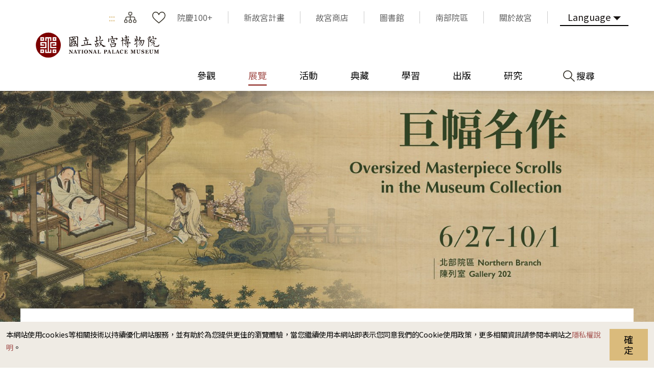

--- FILE ---
content_type: text/html; charset=utf-8
request_url: https://www.npm.gov.tw/Exhibition-Content.aspx?sno=04013356&l=1&q=&s_date=&e_date=&type=&cat=,05,11,10,07,09
body_size: 149369
content:


<!DOCTYPE html>

<html id="ctl00_html" lang="zh-TW">
<head><meta http-equiv="Content-Type" content="text/html; charset=utf-8" /><meta name="viewport" content="width=device-width, initial-scale=1, maximum-scale=1" /><meta http-equiv="X-UA-Compatible" content="ie=edge" /><meta name="format-detection" content="telephone=no" /><title>
	國立故宮博物院 展覽 > 展覽回顧 > 巨幅名作 II
</title><link rel="apple-touch-icon" sizes="57x57" href="./images/favicon/apple-icon-57x57.png" /><link rel="apple-touch-icon" sizes="60x60" href="./images/favicon/apple-icon-60x60.png" /><link rel="apple-touch-icon" sizes="72x72" href="./images/favicon/apple-icon-72x72.png" /><link rel="apple-touch-icon" sizes="76x76" href="./images/favicon/apple-icon-76x76.png" /><link rel="apple-touch-icon" sizes="114x114" href="./images/favicon/apple-icon-114x114.png" /><link rel="apple-touch-icon" sizes="120x120" href="./images/favicon/apple-icon-120x120.png" /><link rel="apple-touch-icon" sizes="144x144" href="./images/favicon/apple-icon-144x144.png" /><link rel="apple-touch-icon" sizes="152x152" href="./images/favicon/apple-icon-152x152.png" /><link rel="apple-touch-icon" sizes="180x180" href="./images/favicon/apple-icon-180x180.png" /><link rel="icon" type="image/png" sizes="192x192" href="./images/favicon/android-icon-192x192.png" /><link rel="icon" type="image/png" sizes="32x32" href="./images/favicon/favicon-32x32.png" /><link rel="icon" type="image/png" sizes="96x96" href="./images/favicon/favicon-96x96.png" /><link rel="icon" type="image/png" sizes="16x16" href="./images/favicon/favicon-16x16.png" /><link rel="manifest" href="./images/favicon/manifest.json" /><link rel="preconnect" href="https://fonts.gstatic.com" />
    <!-- 字體 -->
    


    <meta name="msapplication-TileImage" content="./images/favicon/ms-icon-144x144.png" /><meta name="theme-color" content="#ffffff" />

    <!-- Open Graph data -->
    <meta name='description' content='巨幅名作'>
<meta property='og:title' content='巨幅名作 II'>
<meta property='og:url' content='https://www.npm.gov.tw/Exhibition-Content.aspx?sno=04013356&l=1&q=&s_date=&e_date=&type=&cat=,05,11,10,07,09'>
<meta property='og:description' content='巨幅名作'>
<meta property='og:image' content='https://www.npm.gov.tw/NewFileAtt.ashx?id=33055408&w=800&h=600'>

<meta name="DC.Title" content="巨幅名作 II" />
<meta name="DC.Creator" content="國立故宮博物院" />
<meta name="DC.Subject" content="內文" />
<meta name="DC.Description" content="巨幅名作" />
<meta name="DC.Contributor" content="國立故宮博物院" />
<meta name="DC.Type" content="國立故宮博物院" />
<meta name="DC.Format" content="html" />
<meta name="DC.Source" content="國立故宮博物院" />
<meta name="DC.Language" content="正體中文" />
<meta name="DC.coverage.t.max" content="2050-12-31 00:00" />
<meta name="DC.coverage.t.min" content="2023-06-12 18:36" />
<meta name="DC.Publisher" content="國立故宮博物院" />
<meta name="DC.Date" content="2023/6/26 下午 07:54:18" />
<meta name="DC.Identifier" content="A60000000E" />
<meta name="DC.Rights" content="國立故宮博物院" />
<meta name="Category.Theme" content="440" />
<meta name="Category.Cake" content="DB1" />
<meta name="Category.Service" content="954" />
<meta name="Keywords" content=", 展覽資訊, 展覽預告, 巨幅名作" />
<link rel="stylesheet" href="common/css/tailwind.css" /><link rel='stylesheet' type='text/css' href='./common/css/zh-TW.css' /><link rel="stylesheet" href="common/css/vendor.css" />
<!-- Global Site Tag (gtag.js) - Google Analytics -->
<script async src="https://www.googletagmanager.com/gtag/js?id=G-RN3K7XH9VF"></script>
<script>
    window.dataLayer = window.dataLayer || [];
    function gtag() { dataLayer.push(arguments); }
    gtag('js', new Date());

    gtag('config', 'G-RN3K7XH9VF');
</script>

    <script type="text/javascript">
        var langNo = '1';
        var serviceUrl = "jsonService.ashx?l=" + langNo;
        var captchaPath = "";
        var openInNewWindow = '另開視窗';
        var needLogin = '請先登入會員';
        var langName = 'zh-TW';
    </script>

    
    <meta name='robots' content='noindex,nofollow'/>
</head>
<body class="no-js">
    <script>
        ; (function () {
            document.querySelector('body').classList.remove('no-js');
        })();
    </script>

    <noscript>
        <div class="noscript-description">
            <p><p>您的瀏覽器不支援JavaScript功能，若部份網頁功能無法正常使用時，請開啟瀏覽器JavaScript狀態</p></p>
            <p>
                友善列印
            </p>
        </div>
    </noscript>
    <form name="aspnetForm" method="post" action="./Exhibition-Content.aspx?sno=04013356&amp;l=1&amp;q=&amp;s_date=&amp;e_date=&amp;type=&amp;cat=%2c05%2c11%2c10%2c07%2c09" id="aspnetForm">
<div>
<input type="hidden" name="__EVENTTARGET" id="__EVENTTARGET" value="" />
<input type="hidden" name="__EVENTARGUMENT" id="__EVENTARGUMENT" value="" />
<input type="hidden" name="__VIEWSTATE" id="__VIEWSTATE" value="/uN7avHoxtPizKWhEWggmoIsUIthdiq5U/zVdoa8Fw/Dge85Np6cIogOyjr4EFwJM6BMhLQsHc5Tu1Y+mU8etZGlMa02fV0PeQpqOoZ5cFvBC5k3qiQvAZol73NlLpD/rRAauT4Qikyfe0tKeiKdi8YUrnsA0/[base64]/Uu3fqjark4zF1L3ytg8x8fjdR7N6ZyCjHDrkygNYIMT8FncJu+9c8e5rEYFx5zC1u5GL61Elb6P+19mB5oeEoVKZPz4F7HXdJ6T19gnibBPPm8450fUEQmxiuNgd/ErxC+TmJ6rKEckwluImi9f+C+DyvEA1NRJVfQIfkjonbkB7Ovut/hLhnFHIguNauh9j0B1zzX0eYRHWiBKeYauQ5Ag1xH2olAg6nuB5uFu+ybMKSzHUrlpLDWdW4gWA2fAyjRytUaosAYme88tiuA7rHKG4u7MQs2Je0JvXou7LmvRieJSMZa/5rfk+epUe/MkCSI4WuVrMOsMmYvc2JtOf+P9RlDqaUsZJFOEVEuCW459TItA/FLu15euwlhWQHa9IhM1F7zcTasCMvzoVg8+lpjiVSKGU1o4uTRiQc2eUDFmgVmuxRMHjEQVrH+FO5A470ZcF1f15jlKai9FGWvVqliu25/B6vbjV+E+EzSVvC3t2z5uypTF6muGntisoei6GBfwIO6R7Vt4TXs6gXkY2BXpFEVat4RsOE/Pr1Vted7cmLN6EUqXEMk7V4U+cxwXapVn7OF/nCwWcDAW2HWtKJVsdaMK1XUGvJ5vC7d5W0LaPx1KRH9mZg0mpobNkbatTLdC2eQ76XevjpuVJi/g32SYlSQWfE59u1a5/RYFMMSwF8T2BMufNta7N23/jRMcuqVcMJ0JbfoHHH+RXHx/A5O11+HJnFZGQodE13YqDWFGGLNt6dM6qAM6v6jFuAhzIztNX8ZBIWgXYJgtTa74DCQxB1J+xp4U/9l5uAXY4FBiW3Rl4b6ZPM5jt8EQ6N1AfM0ccnnRXPa9R65wf/[base64]/4VkNHWiao5YuOFoVIGPE25XEuaDAcI+rrLC/yqTdtOV1xa0xREuhQFXP6u8i44DHMRhuJtCEzZoufeteTpcOJEg8YP4FhPZjkFYv0MaBpa/QZVAVtJqT6k/dJ7vRWqh58uiYzi6Ty/Q/3Xk2t8SmWt6hsMjS8ddKRhpkEP/xaaB+c2y2sW9pTiWO6aFCWto94jzy1zEBfBEkPvUYQUcGdEWz9NTtJQeu3yB3m84sFhLAPtucLVAps68iuKSv5dTs2Q8JtVpKbHDKMrqU2Fm/U1MfkjxI65ZBfMNu/H5jJ3f1ROODYJohP+Epsc1/m6tsKF3ZKnPbHNVKz18fGxoo2j5jFlE2zcCkIthMKDJXVsxNbYnWatjnXLGUXNDD39n7YPTP7V5n9RpOV4UVK84F201Y7SQx/Fmk05MWZV0K0IegDUwTVQQTD3OhtnwbPjR1uXoRRIEZjVn004pmgEJxUdY2vbuLvp0FuFfHUI0nJXW8i2dCpzv4PhvyNO0TZiy6nEru4yKYrXDnG+Nsj3Wfe/Tg9Yu0yb7WlfUWRYYuUhQhN3lcLm5QRaAjJK2zyl67NbTWGzCt/Kmhd4eOVfYmsMMEXgZ6Ff8K6p8FM/hiQanjXnIdI+1ZcD/CQQObgGjlgHRaemC/ONJeEE5TgGYwyqOKWxVcfPo37/f1vNP5arbKA7ZJMQxDGhotdO62llPsYmbIxLEISRkFfForMgVXVN3xZRpX4awq0uLW+3S/p8QJ0cqOPBeQB1tywSvNwWq7FsEqRiSU+1rlXs3Mwr2U/mSZn8gaWyV6I5MMp30+sJpmDasWrm7+rhYYuX2Y1d9ishNTyZAMLrZZuhwULObnsnezhCArJ4CoVE/x5tbFINCZ9PHlg4g2+o/[base64]/LITbnL6VCB5/llX5aHDZ1YH1Q7LQ0msRKr0P09tWINCl/Ygm+Dx/0NNiCVVsAhqt34ppt+O1kjgzNXj5Fi9ARaIf7r2d8bo/1/qJm8TzwU4D0jjeVXjcXPvqJHNkP58BihJ+OpUrSskwbbb7I9hvGINIFxa4TgKz7wrCJ5PdbARjjwepU4rqJmiSzDKw5pV4JE7Ygm7166PK6wTT1q9ltfJLAFJi9FVWAtorTcmKW2wSHvH046klkvo/H0+ik8/G4HCinbtJq9tq0Lmr+DMcwTmGiZGG6Q0kMI9eu8R2bo+CrgROHEEAX/HZZQuc1GAnEM8Rq7YI3/uGxD3RFNCEItnXcNNdQQ/s28WS9WIznvXsgrUloNuLslc/innS+Fx29ndTcC42FVV/V1nHvR7yGjOGr5ENipmV21IjgFDjjIfwEUzpSK9hStnH3rqIQS3nmSUa4zqCl6G7+FaYKqSFROwluyA0cosGaWkrHJ4cxnkAf5YQm9d8zNvSIul6hO5+PfpeW9P4CHscL/HwAPFTSevaW4dkjNhb9s3cyhHYBGxJXzL2AA6xqYoSp21KtBjs6tkN5M9WfMX4ThPINbseel1KmnWxR735Pfb/1wrAKPXiwmTz+nIOB7B1GNjjETo8gZFsWcsSle22dIdN074/JcQMyZ+AI6Cn/cZYVb2dACiPWSRjDx7s6i1ZMtv8i+yl7F79yrJvUCuEkhLTXqxE7Uz5x/mNOg1lLmkGKeSBPd+YLVCz9JjYaD3nT5EK47HSSQBn1u4/yP7k7+GUO0ycl/Rf6VHuK5zAgbOODUNRBTGUYm4AdlKX/kFQHAexriCyPF4yKF1tCO5VRtG/I5Jnn19MEMsJ0hwxDmZyl+CIdY74tAkDd4lHyHSQ804y0laGE03QBC2jNPwJMIsbGEt13PZBXEagBsQ3RaxNmd3E5CIRv6g0ELksHTFPIEukQaP/n4+JEpXDGFAwqWh+MYW0Ix0Jbp1R4NWR24y7O1dZaB781sTiP0P8cWH+GTDEeRKNehtEcQ8ldl+jEJoEDcUfthHxTr4TfaW1DqaFUIGgIXMSSd7QnIzA6VxwDYCzYJvGMZ/qkt/ik0glAY5vAVR1K6Rzk5+fe+Yp5ljYANyOHHbsNx5FVHvaPMbfNHDTT47/S9+5i5g3DdpXJldkMqF8vhcEjX+mWpEBCAgrKxW/XoUJQcATbTEBWCxjtsYFo9SQctOoV4+vXD7pkxxwxu0G9NaJmPWfrCm2BW+gAoTfAvPtZEaKF5U5umtk21s3DFBvmFoF+2OvVG0OFRueH4V9wpFoiUF1doKd2wrDQJl/SlUIw0tjDT52rMzv68si1Se8YZBloYwwGCyVPTtRd1I/taTCpU9S19oKoSnrkncZt73SpWZBz6Nnco+Lw8qxjvCddmztt8ZEO6FRAC/4FaY15kQ0Z0bRKtBU4VqQ9aslRMsG8KJlYfKBEp4+uofq+blGAxQjGkmO8hHc/BWPKLUiB1qXHkRDT4YXlkEgwQ05ea/2mmSNhs/uxzvXMqkAIcctaGTc8bNK8M9TOjrnRdl33TNSqiskjVhalaP3xkotmSDn5MrqbLfkQpLDXrf1GHFfNgAOZqLuGTKsdlXaK2dUYeoTWlbS39DtyZ368HnOgrKC1A7axiFOlJ819oljmUqEXl5WjUTx/RKbSg9xN1Fnc1BRSMYgbl1NK5dQ1vjj8qPjpS8aFgNkNxFsPn1GgHQr5eIeQHPEqmGEv4G/9ODEz9M+snYQKxQ2+QFaSq47V5+mV+QzP1m7b6ajRxCPm0BbpoSoZwV3rnqZCRPtt0r81b2JmYmZKFs4xiXcLkoMP+pX3fpLDiobTg2ZcsUhi+L8Ov8KhbMKQ6smTkll/[base64]/Uw1KdojcnpdkekyC5VCucc58ylQckYBWKq3mLI+tbiS0Gi2I5gCPjdXGr9ucMAR5KwEGZC7FtKhQNh7jgqGwk1Ng+kZpDNMNmcB+klp4bYi2cQ0J7msQMZnuLF5/3u/+kq4isVTfo2FXGbsVxfWbq9J9PzETWPPA9UY5dJ9+N3vYrRyQ0ZzbpNZs0+ZKcB3qQwMh2/4qouGtb1vaABG40ukzEjVFPHFlhqWKDfzbVdiO85ibSwS4/GJ/YYYqNf+enknn1P5tzjHmgegA+/agNzllK+F3x52IhL3gnZVA8kgv3W8TOexDl0hmxQdWlirnkI7QBl4rnCrHyxBzytu7Y1HQFCgMD1Y7K1QiWIWB6km3ADVV7qu8JaDBEB557iCtfPwFazikuWBunH5SSYi63FcM3vpmIhP3+WDh7Ar6wuP6aRhoDpPh0/TZLEU37kwK5XJZpXG8t7KnZM9RgbL21obG2YoXzaLrEcFUH7N8y7O1FNPgM+Ct+V+q7G0liP9kM2lw7Ew5MHLr0/v2C2OvEWj0qitJ7qMohDGaxHcg3yiHWUzT0DjY9KYW4zmq+lXAnFfgIcqk7k3hXJgm26BCluVsnFFhpztENtPh3L+nbegmrXAA3VVHcOmZr/aiDSkRT7HMJOYXK491EKCMMOlXIk6Fxb7qVxS+VGmQkZmC+DDjs5Gn8sbD9a9MhyibwqXbDlBwGFAJJw9yZRiBH08Snp5WTM45/r+z4IrYTcU9pTNRaA7lcqcfZaLWSUJLtKQDie0AVdSGQ3jAlYypIjMfylFv5jWOvbTvX5BERHytT7X8FIrtiJxIfITvTDZGIY9GzqIn31Kt+txlCQ9LqBsjVbkvztT51MTRDIiS0NxQvVl78R42O5WKfBPf3I9qEIW3kDJcLL6VYmTBDYG7zNJO3wmNNs3D/hQlVhh119/jC6Wj+5jvKeXMl4Emy0jBhuVSCJN0ZA4KPOeUSrY3poTb4yCmI/g9OPhuandOF5/WvccwZYJLPD4cAs7fBnqUgYBjW2smvjGrj/Sa9w1y4+KNb2QG8tOuS9yyZoZqlrQ5S5ktvpfaHx2AnGjxKkUSH3dmb0Eq7el95svQCKbdVevp7XgDIOr5Jor0BFf+4ExUZ9obhNrhrXxKfHt0DDK3VZlGjXWNygcmkvwZ/bYpk+gSVycWv03eMUNtUGD1r1xDmk1cWnlR4OrATjZS/oklRN4IzQZhxyNwop1jiS4LPM4jj8WqPifb5I7vFSOA6wBo5cl9wxRGLew4db42Xgzgn5jpcdbrDQ65D0AtGRg8lBt8GMC587O30Wm6UD8kJ1a9QiYaqfWW097AFjqmFs8iSISVhi5LuCGw7zBpCbUB9VFhnKN8y7MmfvlLYMpVMPMRkJ6p23e1fqzvroT/LmaTs2xSiw2/MydMUmWcKRWJxWkEKvToN16OQ1lx2MCVQctDscfAL9VHgXv/zUmaqd06RBqNgZS6AJY1zngo2bT0HTQC8DipaTC2an2UNvhGGp/MI9qm+k77l3+6cQDqvQE5npWIAX9IqgH8mLWlP/65+3ie+nl7/nOQugpSxRbq1ZdfRudENPWnicIW939n/S7OiYJQG+J00SlBypVYnT+ljs9stjCRG/bDnIEeowll5z2x4deQwEXeS4EwzvDwGhV7Q0eiTcP8o9fYdZ/GYyetQd0mml9aaKEKMrBwe6lj9B2EBqQXMR5xDClRYEuhzS3TTUlYrpAgEbK8KOxfYy6HcB9/8qnqieXU5wfkx5Rm3bWOfpAtpQ90ly2AhPjmMKRWLXwCklFvidfEjV2afqqLPg7oWgWCBrRVokXtzqxhKARV781TBccU+0KDymm5WSELHsB8O2jVfUVnBREfzIWUlf5v9RAj1kN4ct75m/beJm0VUCt7G0AcyMLeEejfzRdsrVx3fpfW7uLjwhP0sUQiI2VQ/zWfD+RPi/sDnEgaPELfUnxQlm5W8bWpUB1HfDmsFuGld4v9mtvT5AoedS8I3MZNGS5RquF12N1stdaFNZPHbzweZ510Rcwo8xwRPO8EgUIk4PsA8uU1VEjn4wtH0tZja/qZ5y8hI3wOxAU8fZviD635bSae4FbWKWIBQkCzcFcMRqKhen9rb9YUKrN3173kHnoqNMvsADzqXyqYdGrw9C9GFsZ831sTEBR/bEPL8ZN+r2Fpnrjjx+HtNOltybUfjyBDJaYEbwia6XbvDpuEaL+lovXZJy9h+Wc8WzPOVtSQW4ey5jI8Bptm+KsmbL5I4oJj5+3+MwI4KPYExCdVqaF7TqNt5Sj/YqIeAsp2zAGu1/pL4S88JuKEvhP7E/LUA87ugZnie6UlDuXsx3Maii/VP3luAR4WBQDpnLiuUcA5/mFKxkRZc/8Rek2vrVWg2KhFPVRaD2o//M9N1qrB8jvWzzAWwKeFnI1qtKzHfPm/sEPzkNglwdwBiebxGzV+7wMbWcPUwZyds6+xJznrZIl+e8J7PXJIqkAYd6mFKDCGGnckuY/R7C3T+s6F0+PiQatITVqz95txpU+axb1eGyCES3TL4uuqQUSe01HR8RtXfWDNYspspJrolFn711eHsUUz8BuywlE2Q3gNGoMgOD+xyFbavliZGZQ1ufBCGRtFjagyqKSASMLzbFU/UyfXtrDgEhJr4LVfEq1lfFFst6VDXDO9sbpSGz0xwj7Fx9DMwrFxYv0IUMomIMHg1rFDaDe4GPLcM3nUemjqF1lfzv4+jvdcZt7PdvbtEApz4XM8mSC0Kd4v0VjLC6uIH7TRuPJ9PfUVDbacXKORmDiZheArLScexKpfpKXUjlmBdS1oi4P6kTr3Afy/hyWH1QW1X8QncJw6itvaWDby1XtZ6HHJYvMMN23y8FxozLbECYOJ3xAIF/ONKHdYPu7duMR+Vt68znW/QaM/IElFkIJKdPJHttQakA4x5pK8bjnAgMtvcwwwg12zWK8yCPZcG/6AS8D1WnJmoNcNB9Lovpgz8WiQXZJCmQt4JVTH68k3ptvJVqZ1vWzodpzGKkwJW8Q/[base64]/7THASm5i8YASsnH0+7DPxE1fJiOn5xPJH6ZsPrtgo7JSw+qLQSeigH0O1UrWIG/[base64]/xRUHM7FLMPiWkRdtnjDJB5k57h+ODja0oOWz7N0Mtx8i4LI4GwpNGSKoETYSQ8OErwELTV+dRgZPB2sDZXTZdurRdkQxSIPtprJZVP5v/X8+eCjkWQWz0U8jQlNja+HlpN2puQN9Z9e5YmCkKjLROfR7B24qPpWSeH7LpIvXIm3UnpJ2sJTNyR88bn349dtUvmBKdMUBpXCtq93keK2fuO8e4PGHDQohxZux8/BBvN4q+0zt9toDpMR9hiWhALODwHaOzBObxwLMQGAVaZYkFkRE/JVjQ1y8oqaCxZaxDupIOl2zgZeLmsNy6/DUFAU4LUL7/fFB7kJXNvEA0lSAp4U7U2dFzWVsUeDf68u8nrAbF5gZX6x1uWV3eSw4wg+/vfSensGF7P2lVEuSRWZAGHw9Yh3oq8AjnmmMic3ugesYfB9sQqzvKm7r/CZDh8bGP80d9YT/k/jF4iLy/mPMYRhcpjJQpoDcI6IRxQAIjNlHq49pV0n9vkAaBh2TAsZmev/[base64]/WQk4Jcc4Jflcndea/qgfulQT348slFcqtpBHokJR/2CJoEFfRr7Ytm6f9Cv0TJO8QYRB4D/zKdiuHqTLyYEBscTCE9nroV/WI2bRtGnKDmm2PVgc5x/MgSU0H2TMBfhbk8h/6m5q9UxesoS+LvtUz/[base64]/[base64]/4fr/4zbuXRMRHOEW5ILAG3FMNMaX/1YKbyDWFTN3uoSQkraZw8wQSCCiK/r+LuMjJ2qeTQdXxuaz8cigJBtC8AY3AXlGtCsruIhtURb966/iPWfaZgTf9CUrgVxnKzIHMdrY2Zeq5GgAhMlwbDGeJ6Jiya6fqZMt44YFU/nD5ckN/AWVY1NW6I3ogG5cjUPMpuyn0qQReOXu0VfJOkPzAOzRBY9h7gf+ZFF/mqDBY5xsBaGFsbngKq7PvkUHpxIw12SoIvtGR1nPLZGOjRSj2X/leUoRDAOI84ld/VnFoy75sDZHxya7tD1MMFSfcfLdkzTBwCIqbj4uVnhXDYKrC8AxBUp8rKJKYlkRfoILTL+ynv7LEq2cGzeH6GFmWiQqzk4c3OvIjCUZatkv/YoNIk6U3Xq64ZHPe72Dr67DeDs/49Ncr15UjBxNGYFNc6snVVw7MHoeWHMFR4b/uYjPmnjelFbWgsXU+e/pvF5mkgDhDcWq7ka24xOAEEXv+jF1xMj++LpKqeD0p6Yxd6nsiDcvBqDCM4FHe9Gj9bGREtX6zCk7N4X0gnGxYgCYWiPjazKebvRHXhUpTuI/TJwizFplslRpyrQQZ2QDrSU409NE+zvId8W9Kzpka1/uoms+ZSAd3mybk0ZmfaBR4jn6Usb9d95z9DSVzZhRDq0TItrWir4RvpAnf5bQ5RNH33RvdzxmzaNzjm16QFeJDCdHPhZ2foKPahZduJQhr1cpjqv5UF9uVY/UnTaRxCBLhLDa4VIHIsOlfEK03msG6dxMLxUoHL8J6SyZLX3p/Vw7OfzQISW00Xo2PyFnyvn932XaB+vEheCNd5fzTX0PrXZesCbSSWm935dAPHWHSS991V/Z6hE3PYqutXN540IorhIEx8hhvK5SiyRmhI+qcF0AoqDXBde5DajqeZfktOgY0xU+t+DrY4Ctz3QFQUp8ZlXA/pVjhi87E6cAa3E7HBdLImCU2Gs4SbpC/t3FlfrzeBtc/[base64]/xrdMjexWvOM/ZvNVTmccWOl/7+X9pafJsm3yxSPQIPCkZRsolEWm5n1IgDwQqfbXBsGz7SNExPxbvUN7W/N0SkG16uCWrYxzed9NokTmur0sFcH+RwPWPXVGBpc3pD9X0CjmhuEzSa5ku9hD733anA/xf/fZ04n6jm6UZak9Ha/G+JDz+MSFltpS4qAYrUnDOVz7u72VvdA1hs+WMJsPB2xHLLbnyBwbGaCslyrWPOSMdHsUs8kVC1kfuyC9mafwk5gBYV01bmyy1Z2M/o3p5Efb6MH815eLZ0TFsH3UIgqQHnrJ1pqDHErmJoMCTY/cfdjSvJ7utGM72U9cEykR8xs+bbZf/SWid+bT5b5gOlAzbjr42Y+fQlAEHJvibrhGwCb7mFHoknAKhRY71bQvjx3gpA6FBbdY7m0qzf6sszVke+uTFDn3mjlZH5wM92gciiWLSUhnjXNA9Z0mYhOXKDJUpSlcpGrEAxfTbPDI+I8B7f9nbhe2atPiiaUZ4IFzmO38XZU0H/3QjF3bZydK5iZOoWDiI3mgNbA7N7XWz76rO+deaKN2PjUxBPjdIVb+mmZDYuwHDY0InkjoCMzhDzSZSAkh0ZTdl9wytTGMX5KDSGde3x4Nh/FtIFfTyAOjk/1Uc4nR3XcIcobgkmpf2D+Poibuez72AtgdFa5AW631RPFXfq/Dp/j1Ln/TVFoaeTFVL29XnQo8P7ogIplKDmyy1EQ+0Y5HVEG+OykllIBG/eqok3ZgfzszjuHYyjEWy1tZbdPj8vOObqPCIzVIArhSFKKTAlviJXhSY3r622Ky8ASoNq3L1/yGQYRtTa4vJ4TahRVqYgbPHDCf27DnTb8h3MOW1USJZA6rVGOZ3aurhU8TRGM7gVTmfMpReAZvTiOzWHZAskQnOyoS4o6r+a9DsOtOAbRCEKTwAijGYuNfGeKQ8rej4eoRIQADVG1HesPvoGtjJ/ShT3Pa5CJG+TgqhQVubHBuEbfiINQ6RzC9kKAJq7pQG3Gntls9k75DNxeDvsko5F7hekMezIkwkA95c+1+q8IpgsRGKfnyfmzOlXsBvLooTn7A7bVDc9E9uLnnjlKBx7QstTXPc0/Kh9SW7yhLq7t0hPhtCjdoKm6F+fNtY38cZYp4L4LGJxE2qPuGDWbTn+2SC9rjE9qDRhcWCLiOAPRq3vrcTU/Wpr3TcFKOtyzoQSnqcFdH8X+TPpEHH55JzrKljLdQumEKWbJythWsxjJqqt/GbtGV8/sQ8WdQdArl2+NI7Gcpc7mUGtbhDMeK9nVi40XIWj5YREa/f34yleHVThMX4nVGoe8RgM6Da887KLQPr3LtSr3HyS1t5GlL3wtJHOsuG5j9u4g7uGHRWmldRPe6QSfetCy5lDrDWvaaiie1XEYjtQ5KeLaLsKMEG9x1h/6Vc3srG+Q5BthftGpuh0mMxlG0wwyCRvVKYG5mrfVnifX9/kK3h/AHmAxLqxa7TmBGd5t94Pxg0PLzJbIWdYNu+FA7Ia2on4Xs8cSBQVZbYYGEe/pQ+JiRrcLuvDlXxf9tMH9RZNV5cP0A9VruWre7jjbYWK01OwBRPkAxKVgU3s1W6OJQU7Tw934JB+EVxI05U432uAos8BvaZoiu1WH8hsC6QPt1Kskuoq1TyusvjuOjQ35/eNYx+BNG8ehRyHIsqiBkwWX6kkYyWhXWqGbBaM108x2H4UsgKo7Zsv5K5y0iv3AE0zl6l5lYAVzScZ/mY2yvIvckP1VhcG4zhBlCXHVWOqUjC5scufj4woqkJYabrq592Ue0Ng1I1EnyPMlf3llfLq2wr7XR3BsXd4CE7YpOz8KpEtuthTcIp7cE9lkLfl99rqw6ud0L0A/[base64]/cexlT+ccdWZbrZFN4gaJhTJ3pDj2YaD4FZLeL/UhPKrb16wo1qnfv9yy5Ye57pDxp286xyMwEgi/D4wrckZ6dsli7psg2oXiCy1oHExaJuXyLDHRnktvqhGuZdbPbyGCm+63PxtAFqPQGclDB6BzlnkmqQbDK0dplnSAW1HffVWk+9wWj+O3v0Txq/Rcy9V3VNvZY2FuK37GPfBp6S2BCMzu5K+paKYp1lxFBYfdtbuGi9i4SeKfAq9OyE23cUgCzhVjgYekv1ikffOjNXkKtOMYDiobtYDXDBpdvYvnqCJIVCC/fj6IyRZedBZJur2uoI4HmD/[base64]/ZHrhQz4e2UMJKcCiooM5riiWGCWOWrxq3g5aeqzPxo8V3mr1uXAVYialUK+JGgrTdQh+PWn7PMUXSFXZDvPkEdlkL/QfPL+5gRO/7WcwIp5HZg+ypkcLHKesKti5i5jZTwJcKpODXtCf/elTF8wsAx8RshSzM1EHhoROBPDYSGsTw0zvz4z3dQDRzmqrrP/4aZZXbIIGy0F2YXLukQhASMf0amA7GnOh7/u9FMnGlzLE/NUBwIlGWKHhqgBE9yv78AMyX3Z+WZGi4rlO1ZHLtvyUVQw28ZGzUuwQrgETcFkMOLlWLJ2Sdmb/1V4FdmgzKa/CydR7Klk6IYTkqCNOttv0paiXyzZfE3AKxsuW739aWzGD0KSEtQuTBJimn+fa4uPzjwLCB2S+MBe5bH4M+Qt8qH/8lfl5e/fFq6xR3nUqU6KWzPvIAB7vJxl30Sb1QkM7Kz+ImzH34tsRdPk2paCyfM5q9Bdna9ejsxpJvwSdXULc3f9FegVQqk+3D5lQjAgz9E16PgOlRY0OOxoVbquCwgAzeCzDRBt/[base64]/ssvWNGWC0DSR2kLMr+xCWFox/FXjxW/edxFcf9Qvbv0wm4/vbhmxUvWo0wWuWdegPh6WehrQ887lcU16/OelvwqOvC5dSx2ghjqQ2LShDtylXqJ+c2i8F58jxhCJNIqxjf7B7OCRpOb9YGHIUls1aCu6OOy2X6Z1YfvpZPbOP5l8e9unIU2fgxHgSGhv4IHbDArpSk1sTIlk979W61zm+xnMxvwio6znbz/d7qclrDWLbfECg4dQoWTvMDs9FtkH3/A5+HRTmJhQbdx6HW9c5Z3V9DpAfB+InMwgyp8/1ZT3UT+MZBdICuPjbosI1YUhY8Jb8/TXWZIKaHMox4eMLP9O/t+asu4KmVMeszMyozZIO4NvW4kUyr25Yr3yF3U4Lqc9MNYVrxVH9uRW47AKnLmsh2xj5gXWzqipcD4qixblL8tN1s4fn7qicwAgLvSS3q73AJBshen4eTa/Gk096/9iPwWp01/cQOLyhkJQhV15sSAo0Cem4DztSzoqUIYyfyqrYmz98dbtoCcAL82RhyXJe6WJj8jKct9qe6Yn2bQJJLLyapfSStUIm7weXShWPuDGbjUOWv4G3FV/m9pCkn4K7TV0OnroVc0RNYw5/SEthrVEOsK+d0Ak1cw2NY12//H9KMV8rgsoAiMssy0DR8qFPo5rWsh1Z0zposQ6yVgJ1xvjTfXW+gu+flmkzmZgQZhQkGZNvjNQoYaOrMOxlUpIDdjcUGnmXzHK9GlJXF0khWleRHn3/prsC0pNCeF46Y53qK88nYq9HpEfQtggk0qX18RENadbMRTA5THnZ2AbNXocDXTKgu2MI9Mlzsum+yss5//f5Af91CPoVrtvSwmVG11pvcr+xmB6Y/rjHpzjsI57Rbcp6xUqkpKSx9HEVppKUi8z4BCHXoh4iebeav3n7N2y4Qmanz3x0keHhSCVLulT+Cw9Ph+mMdHcMrR0YcCRwPvRUW0BPobuUnGADUyvSUESw88Hbe44b0VlC21yPUV8pF6AWessKuHvhAiQmifxIHNEmePxcqWCs2vNjTz6CpZ/L9xlYlokfT5Mml0BgWIrMMuaPzi1ENYwCKeKSRxPePPd5jjrZw4L14oaMQw+hlQ53nQyUe148LYu/xrIiYHE1k9URdpEkNSmWIKFceQ88X3TboU9xTnmfMHZ7PNNbc9ThQg5dAW8+6E3rkAgQnqX+K+0dnfq9aM9fHtWdVdfmDBz/ixh3gneDDfnmP2tehYdcLWvPkJzLbNWixXPHgktdVYRnJfNG4YgHrEBkbN1WDIFP72OBmzXLUZaajTQcwLUvA4PtKgv6U1LzUk4LMANlUtzGcBQvttj0p7RrZDRWllOm04rsT2AYoN/aFMCG5DfrD+2IyEr44lrfapqVTIGNKb8TEMjeUhkzsHHacSe7ysexChp8cKMD8FJ1olCpa7D1j2LdQt0UF0BsE1qHu7mrHF6VAdGM3BI/nqVMK4d19fJ443BHGl0mQISFh9jmPRuXsmthroqKInGRRqKE0kEepqh0Oj3DqqHy7stH3LeGAVsFR5RPtlm3iG500LzH0XMNR9m7oKrpCV/uReR1/2OnuAmL5AXV7LhEN0M/VrNCPAb2n0TGwcXV1hst+WqXt9xD/OF+zugKY8ZJwE2wn1p3eGVz5FuLnU4eUWGhMCQ22J99gyKDqU2JcwXzcShDZaM17O+j8Uv5s5DFjcAuDwJBp6YOmkiPZV4nRMo3fHe46hJ+7ceHooE6Th+EgntEC6Dj5YCkG/[base64]/jKFul0A0oEqwvLd8w2VZ1tUBvFwKENsYhOXJxDoJoaQnIA4yvB6Chw7tmfqF7FqguwmM6popBEwhi3GZNF1Fb7FJ6uk0eZu6bV1yybY8PEOvvrXRNlHg7BBOfE1qFuL9Y8+Jz8MzCmrE5Nlx0ByisOQ38TOWMFRLpxenBBSuB2vdJnrc0myix7r/o96GLvVOGWVZqp/O6XLbgcy8ddyU8H/RL1RvEj/now1EwRWXXAbNrXlD7lf/[base64]/jP1w4CQHMzdYYtmOc6acWPUq4XTBWnR1Q5OBoyRm+Qqu8y2bO3eyGQKAdoAcWJAATLsIc0G1gGu0fAz/[base64]/wj0+joKdD/AE+DrtbyYgxeap/wajRF56B+rLorYIdrLmtmP1CpGTJz4gY+tm0JMnvs/Jhu8qQq0yxwpLAks2LWIIHy6+508hMg/KtiFzH3n5nEjvicBq451++RC6Bicp4RontX6JY51dKIL5vAYY9LnjKMMs80TA9kdjoCapXQeOdbs8eEhOnixdaT8LsS6bNCrVh25ulu6Ib72pErNYi4oCmf8VYQA1XXJ/6R33/Otou6LCnux/D4keH+COSsoF5bMszx/WR77i0pBIdh+lqXKI2V0QkCU2felqpYKU7yNRd1NsW6l0uxrWxRJoVzNuu3URvDMUDHk7laKe7YRzQcb/iI1Yl1Nmxo9MgJKkQr0bQ9aJYvS4nVebhZRbzJyYZ7iTUXW35ON8ZMTy/fvI1ck3D4zbEKQMPiH5/mhBK/3GLf6VnrjoIBFpl6fWolBcJFqWEaS2gM9AFcMTEYUhsUr3bMcab0dbwbqeKMFo1sDAWvdrutJyaEzHK35pv+thvXdq9eYDcQg3FAILwc1rYIYD5JYzmo5OHd3B/itK48lYDoBFE+cS9xqCZfb/sO70XmZ/+SuOrd+t3xPFvoIUlBkFvG/HNwTyth/4ya+zm/7Yl80t/teoAoaTl2MQiC65uOkCUYtxJvw0rbG/b60+GiMDkNFR1vtiLkOpyxpmpVJ38YwPNGHlsuQUtKC8iOenra6o0J7V6TGn6G6Qst0QbvqdjJJzzm53DT9tbmcjsWzkzslYxy5cW/LOGPLCXdlc80OjQh1pMTRST0i5m+EEMUlrUZDtZ8WBzZNKYm1jByYNlA+bJMVbvyVE8EcWawm90pq40Wqg+v14FwEq4qKbGnU4wSJweEGVKSuA+NxnDi7vTZdKn521B+GFxHQ6cfdbxIfzF/NeXdUw4wkkANGG2MlD05/XM8Vq+Sub3zr9jQr5+L6pUKbbyGHV2yXbLdI1CZvFPqEUSiRloKQJn/[base64]/jqz1C7JjdFYRCDnkCCpaaOsJY5hpHwy/pWYsP/KCRC3JgFOfKACkhDpl4mTC+zRCJ7U06bZabrP4xTGTBEBC3TG1feLUdiXkRpgMKXiQfkeAsq0kJfe4CGp+djJVg4JTse93yPULxxzcxtLROBkeQ3KVSpYz/Wo7r4Jz7Rxl/hHE+9ywASwzo08XzG8cmw8jGBD5Y1WgPqw/HZjt1eW6YV55tC8S1jUT14BOBoNuyiVbngFYI4vQcJum12zzjOwez0juWixXwW8SaXSRbR2o+6Il9SqG2JyJj7ySZk/bR+Aus8NPzAr3pABVfSHVvvN8EoFOPe8UD9zExJiZV03btw3MSpp7sAg678HoqwJLdxI/wdsvyCFxaDab7FcIErCYeY/cimVIdZyhiKrRjFWX2MrhB/ahM6Vw3h7F7pTX/L7JM/BlBaSXnfsNvlSNiaPGNYwgbsSVecLcsgGkppIZFEbbV/oeyvSXl9q6MnALdTVrCoCUziS1BM5kqT/XkUg4EDSds2Awe3oy6oOl3dBWu7E3Kk2NVAuqeIxWZEzV+KSPoSzR8bXxt6K/jO+BgUHLGAam4QUjHrl1Y8/Y3BFcFNGC4MgoNEbG60hTl9fNeoYVpUZVfWULLioLVoiKfrSe5xl1LkuutrQDw/lz/8Ya+n7ejPlBtEDKiKh741K3eWzll1Y6qS4Xs/7WA/QD2E2VcCXfr+BB7QV0Bwg9WH/K1W1QkclQtiHH0ulaqfVHvxS3MfuL4m10nO8rg7KJzmGNzv+01QNxteHan6h/L7VWahauoZNVYjmCAAMwFnTv6gOg3FjjZQFbU7dHfDG0xqXEIUvsnawtp7ZkDa6ZwioiVElhoIT+znhXwkYBR4BkHWnieJUfSimECjs21INtd1aQff2bz6J7L0a9TQx4yqNr4+50nvFppC4/CcVhaMVXLMt5389M21Cc/upBWfEk0V3/3O3ir909ZEd46Oz63eSdr56ltHZAfhS3RF6IBhwmVg/yf5gk5l7YqkQdSmb4peKhsmHz+WZ+DAx8IrgLGuFt6T0z0bz8fHVWJgFlZn3KGQtC/6QvXhjt7jLhRSsbcYhBXD78IA2wjGOLmhG+rNnOaa7ipoz0pO5RE4oRyRsTTOwboQ68FX6z6qaOkStafnWuscXSnSaVpFVCVZPDlRjJrplsxVYRuPu+aTCON9dh/qjx2qK2BASukKqTeEly8UR2yAdHNWIl8MMDyTuwquS4LSGI5wgXW7KoegU+HGUsFginSz/GcRwcZMrABes0SrHentA116rFXkZpPMT9veMi1bcMg1YX0q8PFca5QAP0KxbDUiAgxJnDrMkgGfYPHN0xKnCibHh025K07aO8sBB8UXDU1vuBojtPoUVEq8sSDkR/zYIzItmfRNIZzM3urheWbpfmE9twwJm4TaGtKJzQ/fNKHgfX76LUsNy0rf/JYPgHiHzPXkqyNnW8zBstja71nNx82mSs+bFER9zMtkGnb3Fa4VsnOZi6rMZzUXu04rxRAsyqMQZ14p1KpmT+jxoRTMnjn949IYItoFGofYPbS9N0/[base64]/YyAVdrEXpfcVR+hxYNbJ6Ae0vN6mp5pXWqGNrcv/zzQOZcVa+cSptMSjwXUpLECTrr/W2Olo0fLEU3NCCH6zyOSXRCvANr5y8WRxVTE8/F8qXprrBkJitXF/zMBjFBsSfe3AWCnzNKAiamvURfH8djs/HgVfozwat6RGoq4yO/X8aM+NbCWsvrMn8NvKQo9miATsPLWAcWpNgPVjniXznz1C9ZYCJbvAVPrFsA8VBH5P+yNP8wHwNdIn+5wWL/c91nqNtaDZLIVyH9+AikymNsI911TrqhyIuIChyOH7INe8xPoQ1knuj2WEbxbul2hlHKli0xUV/CP2c84y00VHkX/jNtL0qT8pQEiVofAmnFt0SZZKpkNYo1yy9/3QPwyjtTnUkOgZQ5RIB6S98OTC43JGQn9jOQWYMy4hFHvpXtohILx3l7t/U9AtknsvSjnSRBfd0TWbQK+SQQq24cSLREPni/dshli8nr2jrL+tssVQAmz4R/6Xsf9eGMeho8oxgBkGTmRVsHN6JA8zqUEpWrSj/oMJl5Uv97aZUIshOfEAyJXoXCkdJUSypnr5Dv21Z4BB640/I7hbonfFqjhIWXbq0hQJO6eKxNy5i39HEMCkuGEJ2YhOdbYb0V1rTFXoIg+C9YRLgKPphSninefbEYSPbK+tXuLtrHu82X2L1Ub2CAHdjlZW4LmmWxjZ6rCUiWj5+CHjIOc0BoO43kNA59FUWVY/5AaPJveU4gJ7X9B8q6JIkd36EnJIvhSaiPRtpm1B8M7uCWRjLWmwU/8MPSggf5MHFt30hSevuBjHmSeEm2+mQhLuf6LwfCv0MkyoJBuM3Kehjnx4pecoqaRxCO0t/0OYZ0soIFXOD5HPff/17fWCtiAlFKQZ8Kvf4FDRfls8GrlS4xotMPi/6zuw9X4KtdQPUIEM1cod52Lxs6qxfbkYWxEFkwzVn1cd7D8XjBKQAVEN9O7PHsAk/+tJrDKBrPjRKRtcnNMVyol+KRgrWLiFacYoRGRfGgm77pn5WAnv7A1w/[base64]/YRveLG44hT/oUUINqOdW+wRo6Pf0oDrzsyJWc8sw5vDxlDnBVitq3QOo1w/bVjg3AsFrL5qe8iBAL8TXSy3eV92Vl1w90iCkR4ylNLkOFXDtTJpFqH6+h5X84LgQF8fA7cXypaUfEDNheFN8LukSaDAubKu/DYxBiO6xuiuDfni6eMTNyAsM57+IxmrR3OrJNm/RSt2+svEqpj3XcbUpEnC38K5+CD99cwPBBG9E03s/miLqLj2cHxZfd2lgRMx5zVb85e/TllsrPE27nt5KnbvEQPWXZVZIUTwIIrliXioVt7RMHzHOiI6nM28O10n0s8QgZ7nnQuUzPxFLcF5IN4Vw5KN8XiZmHEltLsfyps1LSQjk5BpxwSRUgh8+NvfMGkLFVNaBVHI/m5V9GLsoZ8oIwmzE9ZjSEkSHP3c5JRMrjb0iXrGZfDe93EdiDrmvrNwC8wM/3uyzo2bgtesAWdrMvIP2xQGtbXtgQA5aHQ1Fp+uuBveazCeAFqGVP/eK6Es7MTBnW6H5U/jHsCaZ8q5Bx2T9y0OU4we/prIxA3KL4dJU/mqDxUpDg95AtODBu8nuxc19RaD5CpDL0wHf5h4XoXl8YYO2+UsM5aDloxECShamYDwE1wmxOmS+K9/+3XIunKSC//Lk0fjs9J2a/kbG1MfGtP8qq3vT4A84QvVQTlo+iRj+I3KMjG3alHk/rxb0iVRdIFbV04dULBu9kLa6nC+XVZp70HwCeWzJ8O2s/ltNG8kl9oGfkl6D7Q/pcFXBYGVgrS8qjHZ98RAEeE/7Y3120mVjF5nSX5zxNsFpZLTchdPZzztpX7Vlx9LbNHtbNuScekNdXSDwoGZQqTM9t32+Zp1MYPCRhVgCff8wum7tinTywxQUioPUbVCLBhBdHFG+398bSg/VwPAfI4j9DsUp4B16spINMrgJz6cH9rBRoOHPfRgaSmI50OvkIZ2O5hJSvrBDQlbRRJroLFztUoAVEN1wtUq2nW3CQUWHMXAHoQcTA5sXaR5hCfogyH8u/NYNhIhIfZ6qITUxXXHiJOSmPmuQA1CeYVBuviDxE4RXBgvPrRkxgo6mgo57AVryaXdlPX7yyr8kMIe2AyH82uUBrLUoZ1pEFwVhSP/019Qr8RbUXyE7ypacjsipJWSKiT00dCDWfT8RWyx4sFooH/t1ALbEJBU7ziU8jpRyVXzMgkk+PGTTwnhbqJuZCFz6ZDGjL7eCJ0PrTWULmS5CPyJ5d6zyVV8SuPhU3owzkw6z6Dsu8y/iuv7rTj/jBRGQMXZcX683DVjasdDE9JKGMtCjCSaE/qlAOT4++yCARkVCIKJKP8jTQ45IlvcnuTBuyNUDiDa+PUQFWs0mvdxi5LjZFN2yfmtlPEuD40H3hN9JFxfUtx0eogWRjhFPGQfTfurDfmdC+zAObeWujUWA/vc8YstMgaydLssjBWeCjUiIpvL1rMBlPC7/Qv8SUyvbPogoANyfbpatMIwSxLSm9G3ZmrKrAHN4znzZlA3yrre6MPvvcA07+mhcZPIf60U7/JbFuepn+ymLWS1ZpwZE+au/w+VZ+YVb/CJP1EdRwywRAbVSrCtd3UUSs/m2Gi/qwv4StguIw6AE8D/w9yGbBDG65inYt08DWX/8fprxy1dCYFc0MzlCjpH9K+565KBTve69xkfEM59M1L6fd+5latmoLVE6oDWbQRqAT4b272Uj6ha1xEwvlniKq5/scX97AILGcjk89nMVKHy1jeWomMVk/puASSER38NeGm94k43lz4Zk78HkRLgMlVQWTtA+AzAr/E6vkWvTJruuzwu9YKysAAiVUxNY8bfNeFvjl7YH5aeaJgd0NvneQeOFlevk4zvAXGhMMpmduLzz8of+aP8Cd+RcgVEmbjgKTusFsIMIBBqUoa5y1XBpGqQT46S4QqGW+Lb9D2eohplxVnfPyysl6uxYKLuOKEgiGhWAfDoIleBE9kxRcwi/MUx8dazJhiSCD9qIAQDI5DMf67bzPvAIVdB9QXsUbRqlKngVJmoWdCDLTl/[base64]/7YEThZGyZarwLyHwiC0Mlg9ijjWVhw/[base64]/AMxUbQpuWglz+bzLH49Q1BeVr+zfyWX/fLz4jxfVNlYhhINwNZGt7ngi9w8LyvhHLuRg1YgiHNr4eEpo3WjXcnUGnr7u8E9RNInb3vk80cQ7i6jRCZKTaBfETwksXTEVAf8bAVhm/Z07tobMIYXxd7WwBdKHYz7mOnoH/WOahHvCCj7d/tKKMuFVlwoXwdiUoZ+5QyAfc2dw/JnyIJCXDbksHsbR38BdqmtgPl1L4QC4iM2GL8owxnmkT5JorwZCZL0EkYso5LBHPYp2HL0WHWNLtZYnnFc6ZV2V4K+2Z2j7qal9GWtWuqtnRjZOFsfzxmoaHbkdzuuqUOw6Iizfqdh8XXMoKdjRAk7gtyRF75HZ2xgO2WFm/O6I2kdk5cVhrHiHAcZ4+qEKkuq54RxD4LTkckBcyo99NtKp3pMcs9TZRxIKCeRDGhEc8uCx8FC3OWNf21tEuLs68jiQQqodQi9IfcVBG6UTAO/GOzd9fd9GqGo0nSdVC9VK/VRmsHTjAj0DglQPlhusXcUk4J4YE5PQanY/1zUZMQbIdFol0yGVfEPSwn5yqZrhvLIVpP1LlBFAND3PmlnmjYdblSJ1lE5UNMjsbbhn6f7YXRaL1GWcRQl8SGT0C6A3m/PSqIIJxn7vX1YwI2n6ommONeYlU+Dpea4MQIIIzwXQm/CqmiTDp0WW5uxoQ9a1C4gA/1ovzYk3sgUGSwhY/y7GYKVaHWGqqUNgdgWNrKhlnW9Ld/l9tFG25dMj36Y6qeR3bg0tTVg907gb6FmYJsJmf8qA3yzZl6X0NZDgVAKzdF8/PuDlN+FpsesJuMEHNTN3LLO3UoJy0Fr6HpRkNwJ9RC/h3xEoH+mx6hXZpeOIf3oHxxDEubZ7LxYCs9DldLFyEl9S0ZVlK4oiqonF3N/u6uJ4oKaIiwv/NkV0OD7PLPGpSeuEB2fOFjc/bpha/rvTXSCRu75LSOSN5/kf5qZUeQC5LdpbMP4LUP9mO3UsXkJun1kFVLo6Jda/[base64]/UNOQoimj6ZyaMPiTN/[base64]/JGlGt6s6UX1JwslkVboZoeXwdRd/JuVnXcO+lHbnuimDjtQ3IhGFYP0l4BSp237kibSvVXk5GR4kZmsL/WOD+aOhgGaX+Fh3+zrqrexH62ycC6kV213AJXIA5TcW1ji9E13G9IhFfq/6Bs6qcOX+nKvYn38gLii1ZFD1XrGLLgsxgb2mi6IUAdV2utteQtvNyL6jioBPo/YekD6MtWJbk9WwgjTrTXYcnkNTOmntwdGZuRA4+Z7xGmTdoffSAjrFsyL46ahA1Ald2gGALXWk/kjIJJXb8BWdP/wqITwJV55AwE0I3a3AmNwabmkserwUExbX7GO2aC7UUuJDlknC66RpDeipiNGZmtmf4b/2DLc6t3D8uxU5uIcf8AFAI20CEQ+LCyAyjNfPI321gJSC8bS3iubOYJYLS22VBOPkQ1XoLFjOvn75BtjiZ9ueyqWhoT8Ia4GttRssH0c62ZdU3KZUTyaqVMIgknKrN3ClLYap94c6PWluftpjnMkP8hT4V1c/kgfH+XCkefwfIILfn3K2GQuYFChQljn/09XOoAUCP7Tyom87Zx0WlZ5F+Ci4hkFI0ZqmXTK/BhkvZOQpbHDdYzLNV4ksn6R8MNnCO8Tz6+PyxrwjQMDEWZWObkyoOmrkKgLydZE1wVlpLPCT5ST6xRHBe4tLSwCGpq6ookmvZMhilIRQKCo8n5K8ZZnSi2erG1La65mYIzk1KIweefxoeZ/z9QyH0tDJBoXVA3oX+4mRkTzQfIRsSw1cumTvDjZ/UyjasEBPs/A8445logHTeRbxy+zRpK1piGIAlydnlOKI8WQahmaq260RzNlLY3EJ2UWLEFmqLQVJNk7Yr/yqsYSSetzQ6NoyYTtnuoTmRhsa653BZZt65zJCjR0GruPCklOA++oSou+amNWcUHZL+zXEouDuG69/v1HOCOI4T9nxi1Ok/k396x1+aXrnhF4hfHPc9Es5KPgx6xhvPQpyh8ZKt3F61LNTZz4Ax7ZMCS29gySk4C2VV7SCj0t2tl1jdghHyKvm7WvkWpnuRwbd+NVZCDcCqH5yb1JwNYvLzG/fnKQ57+Q+9vKhJgQZIyo3NbXpiS8lMli8H6uTUgBOg31vplM5U7yz/ocoGbeid9y46XCSt/jEOFRKB6jEBq+Iie6gk4cYm6I2k5JK185PSZDBdD21HH30rB9oOkuAQmefqQ38uJ+3ksTlAZi2d14SMoGwkGS3cYsIUmlEilFTQUdw2aaJqA0c95hNdmltFzF35nbwohICdzXu0yNvf1A/9QqelGl/WhaW7Oe973vFFypaVRhfao1ZM7tijGhYJwwLAO8PpITjhGvMsLDnO95KGUpGbpA+HJ725t1EpV3FUrso6PK+bSpWkPA+ToK18i1MAtmaUq15axeDPdMJnA2Xghd/MMTfjAB33jDFTSzCZxXU8EOiDrEisZhW5uk5UDhPEf9Nkiv4x86hGQRrA4mBcsyW8R+eyW1CGw8rRxHKRE3WgUG4n9hRmbjQdHY0suq/K50hWrAocajbUFbip8LWxIVmSJ28Yw2SBgUDVDdADf6+PcBsopXhYxl0k2X3hhaTuInHWe2VJoriwWW/VECLBP8ifOePZhdOlyYAopQcmfBeIsBHER6ihhLe4D0A/fmckRTPCKpnBJ70VhcS/U9m94YJKjHcCXmC6mg8sT7EMGLziuL3AHhlzdTa+tTjJmsUaUrvO/iNf7mPV/v2bCo7/RY7XnlJo/SDQeVxVafq4XQfklrzXlgZKkNCni2FCUFTMcRYzTWRB0+5f6caVAt3xwxUowpdp9aePTs6HADLpWN+L1QnzWSqU02WwydiigyDvKmAC3TgBa3IviSakfHM1SY0z2K9l5Wfl0lETbUAKEG4lAC0XDJz9AKNuk/MqPiWzqPOFlWbtUESiGRfArnrEoTska1B6+8PpsOFKeDGGKa5AIF33d19Wc44iNgX0gdJE/k841yK5AHVU6znnAOgawDYSnxch70UxOOy1ehRqg+648vS3nkLUsz0add21ZmD2y/wmD23Di5xNjx/B5ifVXFNsRDenPM3UsLxZSeMbCuCFTyGYXtY603FN6a15FqQva5XxOU39KQOR6528C8maF+92/[base64]/0DHgHuiPy0LFPlZ47JRZIXpbJ3Qhsx283fRprU6TgrA251dvezar9iktl1cmYbpbYP2iHUB1ilT2Vg9rC+lwIsNJD3rMT+1k5o5qHB2yFh//2X/kRW1h8qD7u/X6knvjlryMaY5ZVGa3xk6J6aj8r/EPceezzWJfNQs+qakgKf79DRFtayeI1PCl97XILov/mQJ22dPQL7woqo3+9kRUpeWpoTu/ZOrSxSHrJwkPTwr6zVRKElGWVWa5x97IKIgjFFWAJJDw61UCg1thQjFz6hWfNjMCxIVvCaY0TzLEJvwTsR7mv8OFGpaUAaGg8ejyjpgfoDJ+Nt9s5bK8h5PjK9sQ+TO6hinIQQrUCg/4/[base64]/P9Lqf3sFlsNBN/2XoZqJopMlz8ejLBZM7EH/1HRoDY8njIVutyiCz49ZT9lLLGAFwTPMt3YiBPiGSqMlEbC1y6WF677VJv25OZSlyw1/YFZOMzRRAsHmDLEogHOetM0NT7kjTSwMarcndnixCyGdNPdCEcS8Mm/DmBu8r6HsvxbzN1xGwlZXtRPm55G5pLma8/xi3/+4/oy9eUXNhEvlJj7cePm6RMUEqaePr4ZnhdbiNVuwot6Y0kohx3sEdVqoWw2haD/L2bHQmGncUpit4Plqti4DMMqSSBXaJzaglLm1AWfwYRcX9VztU1YI3/y3ie1oQKM699APL25qUivE7zyf0kYi381U1u2pkvg5z9cWa0yc6ttKJ7v++OMERDuAjxAFTCkORMCo+ee3Ux+X+3/F3CEwWtOck3ow5vGtj+L+6HpZO/G+bJHTZ6APiliDNOcT8tV+2ZQ0hVlJAAsg7DmNkxA4oIMaZarVHU1w6cfMdjKW5ALsh3YJAC1bCbWHiyKazaT+C9qpE5s3M9zBaplWlWei/dZ22l4O728irImVW5kaJb78UscqvkCjXX2ZLiWCLeygfFd8+KiiW0qG/pzL3BYUP476tXkHfXw9vStU43ATdmYXYcx4Ccu67YTzsHykL4qnR0ZaFdU9DUL37PI2tua2EOZ8Yj3GH/[base64]/EPXar+EvWiCMXXi2khHgCVGWL40dFIBBglbUkqyAfm8iu0eR87LhhmySeR8MoJj3Czc6PNTJKSBO1P4c9IP4JNEPOR5xqfv0+WtUTU7T5AKzgGM+eC3x9J9C1yyFv3wrIVVyTgNUytYDPzWX+/5qVPyfk3IY5JNCXFownkP8/Ao2LDSvnIoZKW3+Q7Z6kaDJhrWQm+Kjp+hoUMHfq3sHXq3ADJnAOeI6Lfh5Y0apmDTSKuH8skT9D6AdpIPkR98tgTyNd4jD05IYa3JfD4eFMN+HllVnIQaHKtf2smMn/jL9GOVTG7QHjhUeA132iIxfeJhrdHjv6L0+KQEC3r2NrbULPyORswVuFCzkHM1lsn8ytlDHWHTrawXDVjttgLuMYiab9nYGLG/iDVw/AMLvYZGLw4PIOU6Flzmc2ZPp+cXQk8jwVgiVG8hJglJzpja4yIO3sbuvT2AydAgcTqa9i/998Z4b+23pNH4J+qF9jQ8yiaatpmfzQz5VUYW+bexxCpEeqkSRx5fqaem0dzzymsvZ5Uj9o1Ucww8Ll6lkvhJ9kvHxSzeKdi6l2A/OnFe/4BOec3CD2Myw4/S6AZEIsby6RxoulRUPE2pKAb+ko5W4EuFTUQNdMaxaWPnNXveArj2ZOD3XB5SzaGSjWZP5p77MgaWz9uAZV+r3p3OwhWhTvRzaDew28AWcsGHcP/Uvi0ZQWXtFNEtU66GE8EpfMOYfznKkZtrI9gNRII3onoyMwJH4MkgEdYsWARWhxJYEkH3/hNf5XnUySIeVHiYyRY7LX+LXlFTV4acoukgJiFKzF1d/GPIO6COkyxnutXd0R8lpFKDzpm3wZzUk9VhUb61JyRcyVluYFgrvDjO1leeFBqHFnUUCzCexiPNN6tbNq2vyvL2XueU6y4lTGYwIeTym5J+oqBHW/H6biU+4uyJU5ar5h6ra4r3PCE/CfpXuNu0eOImbop9/PSkcbba+NLwHZgPRts9oJ6ykHzfqPf1cNBld0tk0SUExuPy9GlTJzeGcQpX6hhuNT/CrrW1ou83oAGfIb/aa6uV+5Tfn/Y9uMde1HlUEAzlpoWCfjg1Ir1m+S34bn1bnPobxPYlV/aPIhFt84AP3iqsqCBPjPOsVaSWUiej6DpaHuGH1qED5118stuJWLXwPQLPZYm5pPV+L5iSU2LAYjwyv37HCilj92yI8Btom4/N0pjRoYjHh01Iqd2Yedez0jJnsfxsM2TKkdv5ieCfIFfZbX8BdczIjSwUJGEpSuONwYA9XAE9aRha/BhkVGGQ/PwI0F8qyq/G2nm+vQ5ItgtzlWMox5lDfy+hIhheh4aMOcsy5VUvfA6KJTxh/RNdm5idMIr/iDOpiCHNBW/tnSUM4q2HRsmQgWnN0dTbK5I7ruun4kee23xIBJG/[base64]//2MHf51abSZV00jnJa7RaBFIvvKYK6wFHew9pWTJGsdna1n8z16N1hvhhea9bZGzThA+mjRh8dBGjbjFx26Tvqwt3v6ohlkbGSzLcT3MBIk656kJFR/cbm8cLCeoxfuxy+nvN8tSvZx6pH6to6XijG4ENIDJFlcCC558TmYB1vrNSbI5owzjTqdL3NKZg2X7UkpzyJWGAKHz2wC2wZmNe0XJ6fmZqxGIIeQYuBEmf692tER8/wUQbeDarGYrHi7IscYK68UXSEZiyZcqHdKc4ms6WQTFtRB0R4SmTqG2L6bL6uUTJZl2WlQwtphDkZWLwb5/qOucjD4joNQG1EsaMjE/YFXrzdVds41nYOHAu3bTpC6chudAMYPh6IUU9GcQ3GdMCl94zpEoL6hCoqTRwE3q2udG9FnCf+mLHx2BsSytllmtmutvde0CzDXomDHYtiyuE3xLbdKnrMIeBY78IIDKwnGeUoaTZQGm+OdShu9hNuoME/Ib5PaYR+NZIwzX5UOO3DLVZfzbLhoe187JFuW3mzmroDubdYSIeBWZ8xAhX9va5i0vCFCmV0upU1jT1vC+FTFJ0sPdKhPNZfIviDhJoI4MbpFjNkA4HZ9j/6AF274Pb6+81HLSwoOeSkRnZrBruONlODBxG9wBm+TPedWgZ3hyYBJtAF7NZXemjqQYkPT2g7YMijwic4erRUxycRc1M1GwFvNl79Qp5nXDEH97oK6yyvxo3d3wghAcvVJ1Q75VzLkrYD6zK5V8CBM3cUU8vU9DXGGYsghnP/7Dpgg7N30LGk6ZmsBNhGnrUWCQ9vAHafz2ep0sIT5W7Ta/9j0av34MY/F4LwrLpMzB3BqdEQj610rHRErmT0JA9P+D6lO51A6niludRF1jedsSNouOPqPtL0bBBAAC5/7/QsqlePIebO3Y/VSNm24Q1/tU1qSb07O2G4x154lvWBp6XxDWMP4IPPkE4UonenYONr+DD+ul7rkqfBvN/LJQxDhzKQhuKvf/j16Lm22HLRblmBrjDAqEnWjT2Ls0rSkhRXtD3RvVZKH46yrzy3M/RJebtV2b6UA9uPeDbAdy1MCql6Eny6ErM8TM9BkOGkhqL8cO03rGnfBQqbXhG40CNuT36LfJxVH5Rt9djf5lyOo5u1FaKaiIOAMS3GV9DRoDhViMASIiFsYQLVSCxMqJ0iGk4qQ+kXPi8Sybk2P6ZVJeb+gy67nhqECbjnZEVqdK4Il0LbMzeVq7F3GjU/TnE/aEk385NF9L38hBRpP8ZrJbE/n6I6aAZDcFBrS7bBP2XFttONPdqo7qIJ4SOHz54qEP/mIaBYPsFLTL9obmdPp0OT7LPNYpfgsaYVVfs/6XrVEh3yCw+5xUAxZ/lhaX50Irp6zaD5qAaak+ARSJIzkNo6/md9BJwFS0/NNtbZa/FKY0N4fbJ/o+vXqbQTOkkwAuTq+DCYbjOe/mmQjLHf2wO5DSsOV2mE/Dz411c6YtZZCEnU0lDr00lsz40Q+ha5OTd5rjYp0ZfXE1D+JF3bc7FsieIEOq64t2aAz7Bd8VVaKcRwjVD2FicWbf9qsSu0JvQO+Ule6tQdE4b8/1dVbxIkyLyP+NVDOUVulOUVT5l7p4cFRA8ZCscxWAIMf3NBp3k6QEJXTGG6eOq+79mkMU4tQ0bEsCqy+0iXQrvv7nlLf45kwNCVc/gLdWK5P/bZGj3kr1tamVuB9Sm9xIj7ySH9QhraXJGHJGfNkulmwMCsh6JioNs8mssNy3QJcvQ29jgvAdtlAF44JYF0Q/hgpmrYR4AuTnU+7T1FmEab40HSgRl27Cg2p+3Dx3GYVVZsBs+CiRHmoovc5n3WaqIyy+PWGITMM795bC9i0mKzloMc7zuw++a98mSIa8YTeRl29ivXoOst33Dx8SRr9VvwsUc2atwbSE9gJo+4mquz/xVmUEGnpCGny3jVR3EucLXAgsfGLRY4JPWoBkEgZeSU/sapi8VXEPiobYPHLn+uGvFVMeJVo3LjJ0ad06f42fxePclJh4CcHYJ5ICUxfZDRUXyXpthAkcn50s3rWGSc9udRDVt8WzrW2iTd6Agtdd7fDRlNOwE6QS/Dl2MNVgADk2YtxOmAxU6kV/4enVGaRk4+PtRopy5PR+o4g2shTD/IWx6wIrlFtMpJAX/ieaIADSXyVXkyjwSEUYQyeXKOlVH8aaIKwO90y3a62ITaaHJBkZgSZfameJwkBdjTxbgTNTH/9IO7Ivraw7SQACfJA+2WapyvU1Mbs6Zh8uOchFvk/dmrOe/GhI904F+LS8acn1OF8jpXdPOaQBzkPftbj14wDUH60qGiDw6quyD9bHXF5ntfgwcew8q9WiYtDdO2NEBMmwB29H0XwJJnkLjps4TQJ/KleaFyEEtvRozn77/s4mBAAovaiyEwavgd9/DQDoqMm4Xm8PwHDk6p5BW5Wq6R53dmu2v8OPmH+JLZK7qTvb1yDsCD9Ab+8vHOh685UpxQ13gKPHjxmdUJjuhd06nb1d3JmtxdbeKRMJKIhOpv4fp3esuegnDwFTNiw0QtBkbQ53CXch2hXFgqFa4UpKiCVrOGsdi1ukN/DBEPOKRveiDnVT7/XhGY539K6fCW/Qp6l64qEfqGDAu8n/ksMbAoICccei3K8q9owravNjs8smJin4E1f6ItVMg2RXjVUfypMGsO9jSyVqxI9JDzMiKGGAJ+EWFQucWalIuRYHZJrOPBC24w5IYahyKqGtRP1DochU5Os7F3xiKDGG5K/YBYnp+40H1UJYQHtGQY2+mb8RR6/BZCsiZZVsuLRMLGBqmfM+I/xVW83Q0qQzveq5z7tpf30XhUjeU2k6ULHR6bvlFRzWrXEj8+o/n/s+8e12j9X5y40+CrNTf8g4iE7Q6Yh4XhxNq8fLyETkHevSVpjP/dAPtikc4RBP4nxHV0jAjpIA5d5bG0t/6OPYA4hGCCNq0QjrqQk68KjAeI6RsdSNqsvhCBQSYjqn4d1oBhRwYWGNlyW8z6Yr/PU+E5NNUtHFelj8OHt18b6CKUCtgZdG7WjW/tUnDzLQ8IqJe7egvlXSdjxZYd7t+RrT1H8LYKmaSE7EsDLTIJHytbeAvOFLCY8gMwdIdb8xplMTyqUXzU7tdbNF49B3nY0bhtbqeq6MxV/BiuIMAkrR7W9i3cjwkk0hJCH5yusLxdKCEr48kewTGhIFI4iDAiaUhFwOVSeG6QAtn0lhNPYVYuFbeZShlIRcIl4mqkMXbP5e/r62QGCZACRvCdlSg+5sqRwYbs1fNAiHFp+hjEKdmZrQeKcMH62+7h6WBhRi7u7qHQxuosfg9kpNhFvS6Syt33Y34ukgrxpAKN/23qpx2B4YJUF3HQpo22RyCV7RR3Qh18E3FscvSoR3630XUDOYAjOmeRyD3A38AuZxPmOdiTmqRcZ/rHB5uEmoNrzEdSzJCQP4FE4hmJs81fUTWSQAaaT2iS81oHO5lg69jOm42UxEvFLALhbtqEyPH7VSAeyuJA6qPpDg6io+GnuGt7YjdIZK4MaIHg4b6LHesJaD0IQ4KoBVpJsJXZ6n9Lcmujk52AMma/pFGOXh1WVVe/Ta865jN20BV9PWtJRsMBmKpMFzeF/JmPvn2Z3uAo2CrSeiAS1DBI/QXnppYpu5ibAhfmgBGrt/a3q11yWPtV72TULscBlD0e78YsEbyvXaSLxhA7yU15s4uyEQ9+X/UgFHwvLqM6wCX1R+4pH/STdzZmEeIvaOPUikfPR43uls+l3aYUvWOOGunNjfvY/BNnCCS3wYTZlQy0J8n/RWf0BELTLPmKa+UO1NLZjXNgNKP2dqteAKZRag52LGwhg/iSmgZVXkZxntUJTqzFMOJmdYYFMCHI+7i8G7U8Rv1sR3i/sxYNt3KCYkGWASCYT0s7wvRXnCO+JovjwpLoqWYhBKWhqXcd70GavHsBN54LPhHgZZNb7Dd35R/kHNrWCAsH227LIIwFQkHovR7aFKsROusE5g3KosZEgpGyooq4SbRLfe1Zzxl/g7cX6Hn6MFr+XA2Iq2OWS3mHxUNYOPvbL76GsByvGy8wI3LqWsC+U6aTZvUtzYg9zkFcCYOvTAi3eq/dOBzx1G3ThbGIZzQg/48bBWN9LyiGlsMGpyCqbMdbNMeEqN+v/SHtc1nONr1VLF70GqlikfhSlUq4V2OXM8IWpRLbMYoFs/m7pxPTy4USpoTF5/l8wPpe4FivruD0NhavgK42UIMnj6FrZyUcZOtOlhab6GaECaylBbYgPoamfkOIQtfILlzuTo1P3J9geM7chslzcq4foepfwZdAmZ46Zm2JG8pugt26c9stvYoiepMJekd6yy7vQvnXFG8harfEOgK/VGCdH+IRQ6OTJb/8HTGsbxuVjmQ6KoPxXyeb7kQ7QX4z+y+Ee7jfO9echwJPgka7yLWJBR8eQr7k5soZ4RpYR5M0QLAI69xhtomlQ7WFjH73EM1eWVqniWLCfz1x4/aRNP88h+aj0OswxgY8awOZt9YXAHfRTjufIm2mmmTxsiQCVJQzxiE64Px+gL5CtiJlRZu/[base64]/3UXFl8/iEDW3Aemg1lzL0iTPegIO4SaKjy+WNmCoi4/0pXHydCm1KrASl0Oxuw4UXg2esR3FQ2XhGnXvu4EUIUzfC1wsiqp2n4gkLLls5ojerlaWnkYxpy2RCbVrzIUrAgn5M4mM8RASG6ij16uLcdTrXz4Rowqd2taHFlPrSRM7AMzzAmgXEQbZ/w8NGlmA9LvugVge85yfVXuieoMUnP/vtY0Nu0GqBJ50lxEXoPn5PLUU7PsYg/reg2WgQ07BhgHtBhjmR/riM+bgU11ib+Y9vRMVK0OaSKCPbR0oR5Vr0Opz37iTGqLNLhwXrwE1CEeU0Oc+WJdg8u28LhDlCKC5Gp2ZK4lxhkdfpPDUsqhg5W8qheD1uxgKICU3p7j/INv6I851sdbdG/DpHwf7fbVOp6qxT8P79ZeHZ5r+juasJvGXL0bLwbnjAhoyh4QGJH+g+kMr4vnLLUACotZ3VgT2Nlc9prxunQ8vemM4UdGA5cjtmpJqc3P/iAcqy5OXLlf2brenTJqcv1SNHH0KRn3yro/nPEzqVM9/+tENKJP1pIek2Np0mWWQ68amr+UZn+OBqvN/4MeENaQNOFAg8kgFT5ryIkO3UZSuVNbnKOrjY8mvE8galw0WfTUNjzrSCw7aR/slngTEg4LPcAHYlCDWXCYyZZRHdl359SUwllVkw0Vkie8ykLetSj83vhCVcXvXxQEOIY2jwhhpxbhudcnX/fI9PO3EzLMLA/Q7T7/tt9CN6NfSMtM7+ZgDLGJC1J7gwLhhLeBLeoQwpzbxGVLbPLybQ8nj0X9yekxdb8IO5UBjdFCExJx/r2S1Cz5C4cmrMAilMTb9HCsbOCeLM88lnvttWFwpylMpBJiBh4GOVpZaJgVwiwJnf/hVsWjfDcvP/7ldP/mLPNTpfxmBENAkbc9gXC5MnW6e/CDHyH66t8go7U4nHeWrcsgxWvYy6nJyTohmzFNVn/dp2oc2qhVXNdatJ0gtS9tbJfZ0XJ3d1lbx59cGg0BoWnhxpVEc9k8oIjmN20KhXtWN2xUHW1le5YPFIzkTPV+o2yZ8zThc0k90+vHr2L9WQbCT9ya1KKnfggfjsBYDPVud6ByvdzQlNnnbyojHyKzUUwIJLIVhR5C7Kt6GhTsQ2gOTi06z3i6SGWhtfVl/q30W3X4/gPKj3F1cEcTNutqKsXpxl7NV5NwPPMLl0vkT9A+L5PCfjQUjAQyJKgfor8bYbRItN9fBR4Mvp5+MacvaFI6BhvEuQe1zozQ8G9cMqEwZGBfl/Q/eB8Oh/9r7TSF2h25A9bkQ1nSoGsrLZHEiPgTTx5MHqGhjc0mW9qPUtktAFUUdzJOn9u3Swik03BVsp96hsXMeh6m8IYP0UFBY540lkPFhS77qzpep9z84+QG/Z6xiwiNQbJnYWZxcWwUrQFOyxvgn+8cyqLngQ7w0f6d05UODJ8ufB6l++bXcyVsSbd6O2PM93O3pCCHs/r8Wb1TCHZ9s6cKb96qSpaoK2vstlB14GsbWWz+DQ6IYhfkgKloizCl8mh+qE6BuwKkW9lrRdYHoE5eciT/NBuW3UsjWkLRC0USqbBw0sa9O7VPx6CoEu37be8LD/d//[base64]/286JczWMfDrow1NSFESgztYklQLDv8VYIxufJAZcryLk0/[base64]/Uo7q5xLbA9WdrMXrgWrO6WAeb+AegC2voT4x1EC8JgF2tYqqbceraJX+QwFdpmAmn8ZuhZwViOiTANx6ohtV0N8v7twz8y1Qf9vHmSUhwKgJ9lNYOvauEQNYQmO3OTaZP6Wb2MHJJ70L6/C6Hd96CeBChapo0zKvingbmMbcEvNh0pDiZnkdQ5WxKW4FFi+KAT+ZTKxDwJ1HhGicKBuWddestxDR4vuZXQk19C7oMdYhspjTx0gGA7pcSUvgO57MbNwmLFil5rSKRtiYZ0kim0kaQTVKvV14A8alQVKZa6/XrLOSMaQU4d05avMKQ9KqMlsJk4e1Rl30P2JT06Za6XJalaPLDjEIkIoyKhSVLl4g2DqHnGlyQZqkxV/r79OT5lAZsYTXRVIuhCJl+DyhD4IWk59mud93ZMvtSYz4Vm+Xz1yJmGrPdz6Y3YfUfdzVza1lgkkt9ME0iPkNWWy/rEhBx88YLeGGjebuEnltiF6fgaSIPLWtwyJuV3ahWSZU/XMe8LE+qX2WjO5mcmBDGWlJbSmcq3NPLpCE1hopUg+1buF9+/TDJQDQbAZhCxz9GgUj8rlX4IAf2Yz0PozysU9V+6FAQT0Q2geeTnXVKs0NywbQQ5l24QEPg9Ja0BBoOBKX1vyi9IJsSeCkD6c3nPJhEzNQ7+RR6iSTEjDU8kgrNCtFo5H/Wcz/z1hUcK2RELn5eDffT2A2/M19ocU3LgU//yZUPqxHgqCYA0mSqr8yBzS3fXGbczn8HKxjhixKOD55x/ofU7RMHm8qg29mPgR9R7es1eoa+TFtHEGqY7ydJXPc+YSG48yZt4bVnuGT13xQWGuYwvmZf3GsJ1RB05s8bz62a424T/wA3hBoqp3Wb09r/0EIqVWV0dX3V4CatQfYfsFmICRXJWuDN0Tahfu8k/imeuVXw2mRDdemPg6fu4dQNxPxgoZ5I73f+tb4l2I4jMqYII0xNQggjgBGbPQJudPYuBQidH/o/4uCtlLx+YOV0GzhqNjdYf26XBG4M258iv4o2r9Nmbfl8Wx5vp+v0YQcB+8ffS5q/gwfQuPx+BBXGOeLVuNMbMtcqxOKcibNBvTFwFCHiy3cBzjgjRzXPuCynXPRcK5xzdrpoNtRHH63np7hL+zNe6pd7k4DKTzueOQP/x2G79tCvPMyAtO+nLk5Vznzj8tJimszSlTa44ckO6r02GAo6fzlSCxF1ZLkPRhvw7V4z/V93ABN5F+NywTafd2C24iBalvLiv+05AK83OoBOHzyc4jMVD2n2sJUafVgc9EdoRQyZnIiZXAMTlmHCAGDjK8jgiSAh0uxzBMEa003zXmQOTI8ukYeO0fbIf0R7yYKOumMa6/XjvGvQQUIvyIWcKWpcQQPoOJ8oxLZUIWI3e1Ou32p+584Mjad4vhSCk2jlFq/EmL8jzf2ilH/YczLx0GDlL2O0XPF6BvCu2htOJttR8db8j1pCpTIqkVIKGchDEyjYUjpulxWFhxvT4wtupOgEo0kywuhR9aXlDj/SJxCeThIsW9GXcpoBME+kP78UghLCUlE7+9sgnorjSQnX1bSkfHghvUlcvU3vQYDF6xDf/CStflK0NXgFKL9oEqlnhsTOt3va56zjGP12y/X7Ki0LKhIIBExyOcLGpLFUn9IkXmoOgKfQs1+dfB4RJEYhXNyNJXGnNdq+Po2t4zimdWTi/fbHnHRuBW5gd4K+/nuBkBCZIhjqJT+cSbGhuLuuAo35ps681adareOR4VMPLI2XjeLsciy4YzW4gUR4pAt+uyEO5BfpZWKtoqTXo0+I8Rc3ypz4S85fLJQs9C+5Pz5ae3Wtl0neFZ4Y29aVBVTbxX5iNUMhu7Lhag/5Mc8irSr20aKiDH5RN6es7oq7aT/nNT1l+IsUA1MIaqAqH06aCJIK9dFa0YwffbVZBeiZ1WD6qAHwSs2QvhKWjy7efgzJShJC2s+YJME1fJ4s0JCjpTdjxDfsoWavlzdvg7K9VdYTWvaBdjDLSD5X+P/[base64]/P2Izr+wORwgH03Yu4E7b7cC3TPlBcoB+5ZQf5MTxhGNdNMxAVqr/tCcBcFDKa8jGpPeGPSiEUUVXmf1nBhxIdW6c51IzrVYkUZ7XUKkjGI6gIcC5SlGxp0CWaE7a6BJXBiGOVA+rw1/M64mIvfnZlmR0CD4nE9QZc0qCLUzh7oGV9PbMRC05XvoFRcIFWYgh7KTDKbB5q1T6AieIA9j7uFhm703S1KnRZFN7zCmXxpyGM76Fvf01K8T4RncxY2q5gz99TL06PxIgN7rzbcD403AsOn5rfZpqIg/l0+8qDCTu/eokabOV5E4dCELUHePdWJI7U0A/jx3S9qFaSdaSAjsMoE5aQPCs9TgCvS8stYRVKdrLYnBvy2riCtdEl0oRhw7JBGVvJwabkVGtAS+5saFzuIiFz+TG3DXKdZ+Dw9q9/KTKVjFKWP1lihxArxv4uObwFdRsSZUHjzRSHmnhK6FfigL47aKSn6NmxU57ZbH2SLA1E1UTcxw4i+jGvukmz2r51SdBXSitCQMw04DWU/6biI6rb6InMiCC3ST6GF1LtGrxdYLOAlukkKyofU8/WM3/BmxtKl7zJctwZmHO1pqOTMlSzvJdlOSXrHfWg1unpM8TDm9zUJKjCd+pD6v2p890wrsbHfutAg1jBt3QjrwyrbCTQQqGpDQwSgTEsPd6KJsmfPyaacjE6Uogw/YFbW1PV/yQR1l2+qhZ3yp/oUJ2pkSnU7VN0n85x/s88cGU2l0d6Qdk42Ow/+LX0BCz7Mlibygps3NS20Eo4EDDlMH4nQhXLhdvOkiPOfNSiWLQI7koCy8PI7b4Lb4hheX2nG8Ez1ISqAtJcB5BAzi9y7OBtFq/gWAjalnzq6hiSLP/ulTKGDnF4BUbp1pTlKVm1XmrdzTkIKkBDslKxtiiRfuUxEyPQhFfg42ysBFx4g8sAcWB1cAmOAoNCSIyUI4EC6t+N3WYNe5vPqe5klKlRtzkQH0pYNRAXIk8n2wSNOjdgSVaEiGDnAgDcxMm/cBlEhy7/WvAl9yQhUPkj+gLLV0zjrCC2viVNHbyod6tJC5pxzCaFpoISWwczvvTWv6SVOWRELR4FabKILV3Cx9lvwgPiFOpkXMo2eLKAd+1OzFq2c6iuEKypxz+KuVir0YB9tZwduopZK14OpwEG6uHuIk/MznLwOTK8QpvJKipUV1UpAYyokQJE+JvroSD/dSMBa5xDUDIvxxDPMqH/3b0ayMEdk3sZN6K9H1vttFbDayb3P8zWDEFfWwzCVaONcOv2vboCDLE+hgvLH2pO46HZ0mgiUt6CXDG9oMwb7kNfggIKaZVgfNuVmF6h/Z7IqGhpb0l1S+xuyy960V8gcBuYsEpdAuatZscXj5kF1SJqTJ1xMoZNcTSiJKlTshmNIO5FAQsxYbyrpu4xgks9Ca/Jj2AMhRsYhbQim2kjY0sJYDworL2L4imG44DskdjCElJBrNn9r8YbzlMPp+0HrT1pSQYiWAolg/VQnazHGFV2Qnfyiccm4fMVIV+X0QBqUbE/XjriU6eHs7c9ucQ0EHwiX70jFG/mB5gMscFIWFUdnsWAzjpxds8wpShddhVIE9MbB15upw7DWL0OPKDo7gYhYDwY9TlRWcrpdzCzT1RH3s71SfRH7jsdllgnY5QiP4FQBcLqDYycoMlCQKHPdRVxGBqjoxfxVElarud6qNFna/WCqPbs+GndMun7lDi9mnccL2XU/FFw2zLdNemx4X7/umcIW/rhgWt9jMxyf0HwedaE5AsmUPqsLz/z9oe09+dCkcnPiwFJrSsfR4zb3+mDrC+E87sqzmTRhgI/01ZD1sMDZOEWMSeJy4Ee+J4uPxTS0JSFqYcSzMslG7P21m35bMWsNv95hEFW1CIWPGpXPCFvYnQiBBNCQbKtTYBAbeVo3ZNtnk83KwiXzYPGfJUu3sR2XV9auXjKi4+wfr+7I44ItqXu/4KHGHKVArwaNIcb2JDp+7GmjtWeUOtjaVdpXIGw3KzEx/[base64]/5zoKD5RlYgEW/dCJftVr7XQXIayGdnwOPagNc0G/xsqWd3Nmk5Cu+6mr/X8kHpmbGhFPO/gapIiTqKj6BqebvYPuYT02UjFcSXAhSP3ncw9ou9IX6fhp7Da/fstf52s52KDBc8S7I/v8DYrej97akwrrmuJRtFUA/J5OBBSv1IsU8G3IQ4FNwp3PyTHG3zzdCXM5pIiDPdBSjJLg+qcDAIMH498RIy5JuKRTbiomm3HT8abwSDXGqbK6syGTFMWcq/bLD4uCI9wc5YINlPkS7gciyGFBGWxVQ4l49XAF3yYHZo+CAlR6AvvQstflTg29kvfy3w33N506/tE/+WbFvVuVJlrtdh18Nj95iqPEP0Yc/yeBjiyxIJ+Wz8X/+IbdOyVZdJ1gzq4jwWlAtxc15Jjj5MBYy3+vk8PjGJe1pmBu12ODO0NQSdvKhC8Qv7x26sRIuNWT8m9MpyIzl1YsttxCo+YUuRzAzWZ0DMxW7gptzI3apUYAbpeh7lB1y/yBk0irO/WZkwcGbkUGLrYnM+9lCxFrOdJdGmQN+mITCjvj4E6QevxmkJaYYF877Vek67xD+2wWuXlQ0SkuYnvnjbsvTv7ACF+IHDWqTytZxaUnMvMQ8hMw/YfhYTU5c2a2GjxHbzba05SFTVv46IqNKQO3Bfu4kcRcrFcee2HUieRALKF8p240l05zcSa1umyVpq+etRgJ2TaFA7LAf7e5yUir/ZJGAA8VmXZqkRViV6KYSRIpwcSXIDGtOIR58xiGhpXZqAm8PJ/TAGJEADQ4oVO6H4v79q/cywsPXe9SV4j+370ZA4ST92q7IPQ6O+WsvPS3Tpwlg41jWKkiFRiPhdlu/m4/6R4vzFc8r3TmWVxrHalLVjGOKIkWYLNr6MEIBmhttP0pKC8b3Cl7gk4yHwvC+7azUinana2WzO4OFXaGOX7sn2qkz2HpNZuCbfBAltxUlgiE9JGiDwRuIcEc7l0rdbihdOgIqXn00O1enB6aWy1NVrcGDJGc2DV3hjy+ruR4/35BNvqn8ta2+Kq/svaNWT5BxxGuNM9EVu/f0QgzDjiMAQMu5JNWB7QFkZdMK0i/aHNrrEp5hHMtc7HBcdTIDZOqQlML9zqy7iwB4wpOoQArE3h0RKfRKD0Jglu+nBdyc4RWEvGOb5dj8fXpWgNKw93R3BbaIGBdz3yp5cLSLMpYsEAbm1i26/1jDDVIFVNXIsCaRtSKTQLDm7ey3lSFT9dHOOhaCReRZgyLM1U2LidPuvDEPUQuG45k4UCY4By5c4fIxdxKNKGTyquFPgaKEPUGdCvL0P0MieL44dCx3T/z+DqaDPGPVAU5EhUlpdx9/MO7KPjHfw0TuWLes3hoXChsDgwgFhzVMp0rvA+RoFYFV+2CkHVQvUtai7XAKuyWK4S23fd7iuqaTlE1oMnj/ET6+iYkUyaJNwMgZo0q5YpFt0vJg6o9Us9BLLyAnnP9eSajWTWUUA8e/WYJEOn4HFv/jG+hfuYkNf6Wfu00qaU3aHEkk02OeuILqSUyJ9jUlOXD01lYqvDuWQ22wVtPFy2DSY3XQCIXR6jFnRt+V7gBcl49rE/zpCDcITVe9JHLTFIk5xZ6pYaZoMK/XV3ammHwia5vJVCotFyrMHv5w1ki4vSUzi26dgY3WVATpqrex9UFcjk6A+cDp1NL0V91UquP4dF7LCkDBn8Y1JTQedhnxE2W3lkDpPn3QIuG26ffVL6bZ4Pz/eYrkkRUHdHo2r37+prAno2dv5hSWFBEBq0ZuCcmaHAKCjB30oBoHbmLFQVC3hIHj/P3UNOAJh6dJxGewo1/0+Yb8vPZvkRNd52nnQzFP00Xg2oXoaey8XTA6AgSrODtGThQvW/dxxYlS1MIOQW3WHnEsAMh32VMOg9jOv9j3t9GDrBGcsFVNmJ6rc2kCwKy6TRatbFshvcXkhQzJHfNF0BCXW+tCdvw3OpmBHxRfDVfIIsRdYoepk0Jr45VsfM1FH4nAYSdraVm7njmdk00w/sG9TW1Pnwok2TVOfPmy/uCbbWsNmzqJVsPrSenRjltkXf/4BrEJ2eVpOU3idmVMZwr5XMrX1tQdCbGW/aOuUkFm15bL6N3AlG8UKw5nhc36Ln9e8pHkQoYVALS7+s4WZAY6+MftSdD5a55Jplxy50dj5o6xzShIUsy4NmL40rlz0PfMHCkBpbcBx5oaY+5/Go9RZFFuhFebbocaFwIh7x2raHGtCO2LLD6BR6DngXUMn3/snJKUldCj1ZE55XcPNJftLZ4F7LBzkto2487qKtNV6YtF0f0o4MIcr/lbN24nW5UXU1m1boXhYVSF1Fv1SQSmgmwOR7SRcJC7Hi1gJz3wo+FXKjfQhPc2kQ2lLRgtkPxlHxFv1T6f/7SCQ6/xS6cH+/e6k1KDNhqwcvQn3mX0eijY9cTL4Qpevx2bGvM/zfs5tEyKjd6V9dOt/pretVZeVYUgWcyZodYsWy3/IREWIuhr0IG2ujNSHzu4oRczmfzGkuZmq+TueQyLEWSG7LWOb2apHxt1Y/uj3YWE5Tvglel3rj/ZiNy71ZOGFhPQ2e6X1P7DeeooHRNqXBIuP1HeEK9gx0DaQI2EsExp3ww6WcfKg6XLfb/[base64]/EV9P8wGk8i+hvDACXNeLHnRMzd+kAPrY2OnKRlqv6b/THIOusYGUVEKmld3WRQTBCvGoozG6e7t0D+hNs5vIMTcJZMERcZumtJOFrOf1IZvXSK8oE69zwJNYfAPSKIkgvdpHZc0cIxJO9whL0fatBIJuhfM2aXdC5jR2d8Svxa8nfcxNvAC+i5AsKgesmMMuEAjZLf4upHLXw/7yfsmHLrcAn3MBHQlLsKpN8AsymV8KEB5CAPUsZOUVEk/gRTB3WfCHR0h1bF/oLeALP6lkHTUVvIuc3FU5sbZEUcZ9rfWDkMkuaoEgyo+D60wZl3X9JwbVewG3hJj1Jg7TI+mORAk3FJXr3X/nZC0RH3URIi6+XswDKjKMMzXR6KNZkz7ydZ+/NFATnvqvVtymIfeTWfbjIFL4ioP7UASat6XkrXB6d1IWh5H1cqO7KH/mvAbYOlpHyIGk0yvQRZvCqbThIORllX9m7xAJLrZeYvgzaiQNmAaDsNvsVo+IutvdWwJ+1457mNnjhaqS1M6H/gNe5WXJAZz19YArSMCm+Z7wx1O19Tg6aitUmugYiFXwbY2bKfZuziUBc77WFaUJkQzqxj460LzVUXpUNmHRf/K+7LgeKdrcT58gXZx44wcEM3U0meN8abUn1vL0lR1klkcoSwQIsLeKsqwwEIz8bhAX7bAoTKdEKWwjETxiK+WTOQLrHbsDDhlYwrYrOMvyzU9KnmdPLBbFOWinFw3REgGopnWKTJBnTYMZrbHaTY/[base64]//sJVOM7fAGe9zbYbuWQSf+NGYX2CJ3Rgj6cgHLOiMRN2pAADB5SUc7O4uk7y4vvEgAdOWIV4XPXPIi/ZHViI7YXGUlHfkCHR00pEzN2FbcyhESOUHoICEed/y6Vg+M7IVr8vwQukwKGAvfJiaR3SJuFdSBl/xoFM97FbPasy/m78Tuk0czgKeHijYWWuMTQqVhZ2EbTxwp36eZwhNH11TbRbZktcbY5UW3D2Agg44vyy7HTTXR4g+P3ig+caiH/R2PRgWiG97fenoswj3rDP8opftoZNotD3MIPnGL4pmrAENnb+iGe3Z/QRRNj3tgSlK5swpYl2HbFSvTlKOWBXujlW+EMb1AjOqL85F/u/UsCOj07UGHhvommDSUEqAsUz4Z8FKOTMFiKfDX7T507Cegi6Oy6cPiIynzhEwB4I7mtPolyF3e7qYWSK+2GLT4xqSmjKrleMZkrZ/uvXSgUkQVsagscKlRotpFUT7WMLTQtFU0z/oy5tso5TeIbEOSbyfDefDFmuuNnpESMBvgwhnXLrrAwlv+TvG/hzbHfoISqus6FOoPikxcdfGWLlBXp9it7dSPVSYaNlNDopLfFTwK6b7+S4y1NbrHgkF08yyXXxtGh7ef7nF1OtlbeBMHV4LfgP/NHvzaBV3ZPqyl9zaNRJqEwiI1ZagJwKu+7vn71jqlSZE1DTQnsLNdXys/sqycHJGdzCM0+AR5bcz3IO//WQQ4adR9vtj/qc1GvUzchHGTFPkwlst/xTH1+tLpivmCDnM9PnrTbjRtdoLy966107yevT8MZSoqFPNsfCX8CUpmFNNC0Ruyp110EUsxR2Ex551NHntQZQJ0SFj9KZRRBPLGJwumN2Btan+9vH9O2Ncwb4lnT27o7" />
</div>

<script type="text/javascript">
//<![CDATA[
var theForm = document.forms['aspnetForm'];
if (!theForm) {
    theForm = document.aspnetForm;
}
function __doPostBack(eventTarget, eventArgument) {
    if (!theForm.onsubmit || (theForm.onsubmit() != false)) {
        theForm.__EVENTTARGET.value = eventTarget;
        theForm.__EVENTARGUMENT.value = eventArgument;
        theForm.submit();
    }
}
//]]>
</script>


<div>

	<input type="hidden" name="__VIEWSTATEGENERATOR" id="__VIEWSTATEGENERATOR" value="82EC6189" />
	<input type="hidden" name="__VIEWSTATEENCRYPTED" id="__VIEWSTATEENCRYPTED" value="" />
	<input type="hidden" name="__EVENTVALIDATION" id="__EVENTVALIDATION" value="wK8LS+lDyzW7yEA79tQWpvL60MlH/xcPdirpL3t3xP2N2GTbLgdKgBgwgwjUXsjcbhBoJ8mKKjUFxxaLl9p+0sBaWvkpGzIkzSWVz8yNb2NfDOHFeQP5JcdFDqOSL8sTMtlQbTDpbWGkwTxLoIrJdUbD1aA=" />
</div>
        

<a href="#c" class="firstGoTo-btn" tabindex="1" title="移至主要內容區">移至主要內容區</a>
<header id="ctl00_ucHeader_Header" class="header without-shadow">
    <div id="ctl00_ucHeader_divCookieDesc" class="cookie-description">
        <div class="cookie-content">
            <p>本網站使用cookies等相關技術以持續優化網站服務，並有助於為您提供更佳的瀏覽體驗，當您繼續使用本網站即表示您同意我們的Cookie使用政策，更多相關資訊請參閱本網站之<a href="https://www.npm.gov.tw/Articles.aspx?sno=02000178&l=1">隱私權說明</a>。</p>
        </div>

        <button class="btn btn-gold" id="cookieAccpet" type="button" onclick="ReadCookie()">確定</button>
    </div>

    <a href="#menu" class="mobile-menu-btn" title="Mobile Menu Button"><span>Mobile Menu Button</span></a>
    <div class="wrap-large top-nav">
        <div class="topnav-block">
            <a href="#u" id="u" accesskey="u" class="acc" title="上方選單連結區">:::</a>
            <div class="link-list"><a href="Sitemap.aspx?sno=01000008" class="circle-btn icon-sitemap" title="網站導覽"><span>網站導覽</span></a> <a href="My-Favorites.aspx?sno=02012595" class="circle-btn icon-collection" title="我的收藏"><span>我的收藏</span></a> <a href="https://theme.npm.edu.tw/npm100/" class="line-border" title="院慶100+(另開視窗)" target="_blank"><span>院慶100+</span></a> <a href="Articles.aspx?sno=02013678&amp;l=1" class="line-border"><span>新故宮計畫</span></a>   <a href="https://www.npmshops.com" class="line-border" title="故宮商店(另開視窗)" target="_blank"><span>故宮商店</span></a> <a href="https://tech2.npm.edu.tw/museum/" class="line-border" title="圖書館(另開視窗)" target="_blank"><span>圖書館</span></a>       <a href="https://south.npm.gov.tw/" class="line-border" title="南部院區(另開視窗)" target="_blank"><span>南部院區</span></a>       <a href="Articles.aspx?sno=02000049&amp;l=1" class="line-border" title="關於故宮"><span>關於故宮</span></a></div>
<p>&nbsp;</p>

            <div class="dropdown lang-google-select">
                <a href="javascript:;" class="dropdown-btn icon-google" title="Language">Language</a>
                <div class="dropdown-list">
                    <a href="Exhibition-Content.aspx?sno=04013356&l=1&q=&s_date=&e_date=&type=&cat=,05,11,10,07,09" id="ctl00_ucHeader_aLang1" title="中文">中文</a>
                    <a href="Exhibition-Content.aspx?sno=04013356&l=2&q=&s_date=&e_date=&type=&cat=,05,11,10,07,09" id="ctl00_ucHeader_aLang2" title="English">English</a>
                    <a href="Exhibition-Content.aspx?sno=04013356&l=3&q=&s_date=&e_date=&type=&cat=,05,11,10,07,09" id="ctl00_ucHeader_aLang3" title="日本語">日本語</a>
                    <a href="Exhibition-Content.aspx?sno=04013356&l=5&q=&s_date=&e_date=&type=&cat=,05,11,10,07,09" id="ctl00_ucHeader_aLang5" title="한국어">한국어</a>
                    
                </div>
            </div>
        </div>
    </div>

    <div class="wrap-large d-block">
        <div class="side-left flex items-center w-full justify-center">
            <h1 class="logo">
                <a href="index.aspx?l=1" id="ctl00_ucHeader_link_home" title="國立故宮博物院">國立故宮博物院</a>
            </h1>
        </div>
        <div class="side-right width-full">
            <div class="undernav-block">
                <nav id="menu" class="flex justify-end items-center">
                    <ul class="w-full items-center">
                        <div class="logo logo-nave">
                            <a href="index.aspx?l=1" id="ctl00_ucHeader_link_home1" title="國立故宮博物院">國立故宮博物院</a>
                        </div>
                        
                                <li id="ctl00_ucHeader_rptFirst_ctl00_liItem">
                                    <a href="/Articles.aspx?sno=02007001&l=1" id="ctl00_ucHeader_rptFirst_ctl00_aItem" class="menu-btn" title="參觀"><span>
                                        參觀</span></a>
                                    
                                            <ul class="submenu">
                                        
                                            <li id="ctl00_ucHeader_rptFirst_ctl00_rptSecond_ctl01_liItem">
                                                <a href="/Articles.aspx?sno=02007001&l=1" id="ctl00_ucHeader_rptFirst_ctl00_rptSecond_ctl01_aItem" class="submenu-btn" title="開放時間">
                                                    開放時間</a>

                                                
                                                
                                            </li>
                                        
                                            <li id="ctl00_ucHeader_rptFirst_ctl00_rptSecond_ctl02_liItem">
                                                <a href="/Articles.aspx?sno=02007004&l=1" id="ctl00_ucHeader_rptFirst_ctl00_rptSecond_ctl02_aItem" class="submenu-btn" title="票價資訊">
                                                    票價資訊</a>

                                                
                                                
                                            </li>
                                        
                                            <li id="ctl00_ucHeader_rptFirst_ctl00_rptSecond_ctl03_liItem">
                                                <a href="/Articles.aspx?sno=03009069&l=1" id="ctl00_ucHeader_rptFirst_ctl00_rptSecond_ctl03_aItem" class="submenu-btn" title="展區空間導引">
                                                    展區空間導引</a>

                                                
                                                
                                            </li>
                                        
                                            <li id="ctl00_ucHeader_rptFirst_ctl00_rptSecond_ctl04_liItem">
                                                <a href="/Articles.aspx?sno=05012646&l=1" id="ctl00_ucHeader_rptFirst_ctl00_rptSecond_ctl04_aItem" class="submenu-btn" title="院區服務及設施">
                                                    院區服務及設施</a>

                                                
                                                
                                            </li>
                                        
                                            <li id="ctl00_ucHeader_rptFirst_ctl00_rptSecond_ctl05_liItem">
                                                <a href="/Articles.aspx?sno=03009216&l=1" id="ctl00_ucHeader_rptFirst_ctl00_rptSecond_ctl05_aItem" class="submenu-btn" title="交通">
                                                    交通</a>

                                                
                                                        <ul class="regionmenu">
                                                    
                                                        <li><a href='/Articles.aspx?sno=03009216&l=1' class='lv3-03009216' title='大眾運輸'>大眾運輸</a></li>
                                                    
                                                        <li><a href='/Articles.aspx?sno=03009081&l=1' class='lv3-03009081' title='停車資訊'>停車資訊</a></li>
                                                    
                                                        </ul>
                                                    
                                                
                                            </li>
                                        
                                            <li id="ctl00_ucHeader_rptFirst_ctl00_rptSecond_ctl06_liItem">
                                                <a href="/Articles.aspx?sno=03009428&l=1" id="ctl00_ucHeader_rptFirst_ctl00_rptSecond_ctl06_aItem" class="submenu-btn" title="導覽服務">
                                                    導覽服務</a>

                                                
                                                        <ul class="regionmenu">
                                                    
                                                        <li><a href='/Articles.aspx?sno=03009428&l=1' class='lv3-03009428' title='語音導覽'>語音導覽</a></li>
                                                    
                                                        <li><a href='/Articles.aspx?sno=03012538&l=1' class='lv3-03012538' title='個人導覽預約'>個人導覽預約</a></li>
                                                    
                                                        <li><a href='/Articles.aspx?sno=02007002&l=1' class='lv3-02007002' title='團體導覽預約'>團體導覽預約</a></li>
                                                    
                                                        </ul>
                                                    
                                                
                                            </li>
                                        
                                            <li id="ctl00_ucHeader_rptFirst_ctl00_rptSecond_ctl07_liItem">
                                                <a href="/Articles.aspx?sno=02014129&l=1" id="ctl00_ucHeader_rptFirst_ctl00_rptSecond_ctl07_aItem" class="submenu-btn" title="主題路線">
                                                    主題路線</a>

                                                
                                                        <ul class="regionmenu">
                                                    
                                                        <li><a href='/Articles.aspx?sno=03012813&l=1' class='lv3-03012813' title='主題參觀路線'>主題參觀路線</a></li>
                                                    
                                                        <li><a href='/Articles.aspx?sno=03013949&l=1' class='lv3-03013949' title='故宮好客-臺灣旅遊攻略'>故宮好客-臺灣旅遊攻略</a></li>
                                                    
                                                        </ul>
                                                    
                                                
                                            </li>
                                        
                                            <li id="ctl00_ucHeader_rptFirst_ctl00_rptSecond_ctl08_liItem">
                                                <a href="/Articles.aspx?sno=03010642&l=1" id="ctl00_ucHeader_rptFirst_ctl00_rptSecond_ctl08_aItem" class="submenu-btn" title="無障礙專區">
                                                    無障礙專區</a>

                                                
                                                        <ul class="regionmenu">
                                                    
                                                        <li><a href='/Articles.aspx?sno=03010642&l=1' class='lv3-03010642' title='無障礙參觀服務'>無障礙參觀服務</a></li>
                                                    
                                                        <li><a href='/Articles.aspx?sno=03010641&l=1' class='lv3-03010641' title='無障礙環境'>無障礙環境</a></li>
                                                    
                                                        </ul>
                                                    
                                                
                                            </li>
                                        
                                            <li id="ctl00_ucHeader_rptFirst_ctl00_rptSecond_ctl09_liItem">
                                                <a href="/Articles.aspx?sno=02007005&l=1" id="ctl00_ucHeader_rptFirst_ctl00_rptSecond_ctl09_aItem" class="submenu-btn" title="參觀須知">
                                                    參觀須知</a>

                                                
                                                
                                            </li>
                                        
                                            
                                            </ul>
                                        
                                </li>
                            
                                <li id="ctl00_ucHeader_rptFirst_ctl01_liItem">
                                    <a href="/Articles.aspx?sno=03000060&l=1" id="ctl00_ucHeader_rptFirst_ctl01_aItem" class="menu-btn active" title="展覽"><span>
                                        展覽</span></a>
                                    
                                            <ul class="submenu">
                                        
                                            <li id="ctl00_ucHeader_rptFirst_ctl01_rptSecond_ctl01_liItem">
                                                <a href="/Exhibition-Current.aspx?sno=03000060&l=1" id="ctl00_ucHeader_rptFirst_ctl01_rptSecond_ctl01_aItem" class="submenu-btn" title="當期展覽">
                                                    當期展覽</a>

                                                
                                                
                                            </li>
                                        
                                            <li id="ctl00_ucHeader_rptFirst_ctl01_rptSecond_ctl02_liItem">
                                                <a href="/Exhibition-Preview.aspx?sno=03000061&l=1" id="ctl00_ucHeader_rptFirst_ctl01_rptSecond_ctl02_aItem" class="submenu-btn" title="展覽預告">
                                                    展覽預告</a>

                                                
                                                
                                            </li>
                                        
                                            <li id="ctl00_ucHeader_rptFirst_ctl01_rptSecond_ctl03_liItem">
                                                <a href="/Calendar.aspx?sno=02012623&type=1" id="ctl00_ucHeader_rptFirst_ctl01_rptSecond_ctl03_aItem" class="submenu-btn" title="展覽行事曆">
                                                    展覽行事曆</a>

                                                
                                                
                                            </li>
                                        
                                            <li id="ctl00_ucHeader_rptFirst_ctl01_rptSecond_ctl04_liItem">
                                                <a href="/Exhibition-Review.aspx?sno=03000062&l=1" id="ctl00_ucHeader_rptFirst_ctl01_rptSecond_ctl04_aItem" class="submenu-btn" title="展覽回顧">
                                                    展覽回顧</a>

                                                
                                                
                                            </li>
                                        
                                            
                                            </ul>
                                        
                                </li>
                            
                                <li id="ctl00_ucHeader_rptFirst_ctl02_liItem">
                                    <a href="Activity-Current.aspx?sno=03000079&l=1" id="ctl00_ucHeader_rptFirst_ctl02_aItem" class="menu-btn" title="活動"><span>
                                        活動</span></a>
                                    
                                            <ul class="submenu">
                                        
                                            <li id="ctl00_ucHeader_rptFirst_ctl02_rptSecond_ctl01_liItem">
                                                <a href="/Activity-Current.aspx?sno=03000079&l=1" id="ctl00_ucHeader_rptFirst_ctl02_rptSecond_ctl01_aItem" class="submenu-btn" title="當期活動">
                                                    當期活動</a>

                                                
                                                
                                            </li>
                                        
                                            <li id="ctl00_ucHeader_rptFirst_ctl02_rptSecond_ctl02_liItem">
                                                <a href="/Calendar.aspx?sno=02012623&type=2" id="ctl00_ucHeader_rptFirst_ctl02_rptSecond_ctl02_aItem" class="submenu-btn" title="活動行事曆">
                                                    活動行事曆</a>

                                                
                                                
                                            </li>
                                        
                                            <li id="ctl00_ucHeader_rptFirst_ctl02_rptSecond_ctl03_liItem">
                                                <a href="/Activity-Review.aspx?sno=03000080&l=1" id="ctl00_ucHeader_rptFirst_ctl02_rptSecond_ctl03_aItem" class="submenu-btn" title="活動回顧">
                                                    活動回顧</a>

                                                
                                                
                                            </li>
                                        
                                            <li id="ctl00_ucHeader_rptFirst_ctl02_rptSecond_ctl04_liItem">
                                                <a href="/Activity-Album.aspx?sno=02000029&l=1" id="ctl00_ucHeader_rptFirst_ctl02_rptSecond_ctl04_aItem" class="submenu-btn" title="活動翦影">
                                                    活動翦影</a>

                                                
                                                
                                            </li>
                                        
                                            
                                            </ul>
                                        
                                </li>
                            
                                <li id="ctl00_ucHeader_rptFirst_ctl03_liItem">
                                    <a href="/Collection-Intro.aspx?sno=01000022&l=1" id="ctl00_ucHeader_rptFirst_ctl03_aItem" class="menu-btn" title="典藏"><span>
                                        典藏</span></a>
                                    
                                            <ul class="submenu">
                                        
                                            <li id="ctl00_ucHeader_rptFirst_ctl03_rptSecond_ctl01_liItem">
                                                <a href="https://digitalarchive.npm.gov.tw/Collection/Featured" id="ctl00_ucHeader_rptFirst_ctl03_rptSecond_ctl01_aItem" class="submenu-btn submenu-btn-noborder" title="典藏新選(另開視窗)" target="_blank">
                                                    典藏新選</a>

                                                
                                                <a href='https://digitalarchive.npm.gov.tw/Collection/Featured' class='submenu-banner' title='典藏新選' target='_blank'>
          <img class='lazyload' src='images/loader.gif' data-src='NewFileAtt.ashx?name=pic/02013997/05057347.jpg&w=400&h=300'
            alt='典藏新選'>
          <noscript>
            <img src = 'NewFileAtt.ashx?name=pic/02013997/05057347.jpg&w=400&h=300' alt=''>
          </noscript>
        </a>
                                            </li>
                                        
                                            <li id="ctl00_ucHeader_rptFirst_ctl03_rptSecond_ctl02_liItem">
                                                <a href="https://theme.npm.edu.tw/selection/" id="ctl00_ucHeader_rptFirst_ctl03_rptSecond_ctl02_aItem" class="submenu-btn submenu-btn-noborder" title="精選賞析(另開視窗)" target="_blank">
                                                    精選賞析</a>

                                                
                                                <a href='https://theme.npm.edu.tw/selection/' class='submenu-banner' title='精選賞析' target='_blank'>
          <img class='lazyload' src='images/loader.gif' data-src='NewFileAtt.ashx?name=pic/02012511/05053173.jpg&w=400&h=300'
            alt='精選賞析'>
          <noscript>
            <img src = 'NewFileAtt.ashx?name=pic/02012511/05053173.jpg&w=400&h=300' alt=''>
          </noscript>
        </a>
                                            </li>
                                        
                                            <li id="ctl00_ucHeader_rptFirst_ctl03_rptSecond_ctl03_liItem">
                                                <a href="https://digitalarchive.npm.gov.tw/Collection/" id="ctl00_ucHeader_rptFirst_ctl03_rptSecond_ctl03_aItem" class="submenu-btn submenu-btn-noborder" title="典藏資料檢索系統(另開視窗)" target="_blank">
                                                    典藏資料檢索系統</a>

                                                
                                                <a href='https://digitalarchive.npm.gov.tw/Collection/' class='submenu-banner' title='典藏資料檢索系統' target='_blank'>
          <img class='lazyload' src='images/loader.gif' data-src='NewFileAtt.ashx?name=pic/02012622/05053281.jpg&w=400&h=300'
            alt='典藏資料檢索系統'>
          <noscript>
            <img src = 'NewFileAtt.ashx?name=pic/02012622/05053281.jpg&w=400&h=300' alt=''>
          </noscript>
        </a>
                                            </li>
                                        
                                            <li id="ctl00_ucHeader_rptFirst_ctl03_rptSecond_ctl04_liItem">
                                                <a href="https://qingarchives.npm.edu.tw" id="ctl00_ucHeader_rptFirst_ctl03_rptSecond_ctl04_aItem" class="submenu-btn submenu-btn-noborder" title="清代檔案檢索系統(另開視窗)" target="_blank">
                                                    清代檔案檢索系統</a>

                                                
                                                <a href='https://qingarchives.npm.edu.tw' class='submenu-banner' title='清代檔案檢索系統' target='_blank'>
          <img class='lazyload' src='images/loader.gif' data-src='NewFileAtt.ashx?name=pic/02012987/05054928.jpg&w=400&h=300'
            alt='清代檔案檢索系統'>
          <noscript>
            <img src = 'NewFileAtt.ashx?name=pic/02012987/05054928.jpg&w=400&h=300' alt=''>
          </noscript>
        </a>
                                            </li>
                                        
                                            <li id="ctl00_ucHeader_rptFirst_ctl03_rptSecond_ctl05_liItem">
                                                <a href="https://rarebooks-maps.npm.edu.tw/index.php" id="ctl00_ucHeader_rptFirst_ctl03_rptSecond_ctl05_aItem" class="submenu-btn submenu-btn-noborder" title="古籍輿圖檢索系統(另開視窗)" target="_blank">
                                                    古籍輿圖檢索系統</a>

                                                
                                                <a href='https://rarebooks-maps.npm.edu.tw/index.php' class='submenu-banner' title='古籍輿圖檢索系統' target='_blank'>
          <img class='lazyload' src='images/loader.gif' data-src='NewFileAtt.ashx?name=pic/02012557/05053177.jpg&w=400&h=300'
            alt='古籍輿圖檢索系統'>
          <noscript>
            <img src = 'NewFileAtt.ashx?name=pic/02012557/05053177.jpg&w=400&h=300' alt=''>
          </noscript>
        </a>
                                            </li>
                                        
                                            <li id="ctl00_ucHeader_rptFirst_ctl03_rptSecond_ctl06_liItem">
                                                <a href="https://digitalarchive.npm.gov.tw/opendata/" id="ctl00_ucHeader_rptFirst_ctl03_rptSecond_ctl06_aItem" class="submenu-btn submenu-btn-noborder" title="Opendata開放資料(另開視窗)" target="_blank">
                                                    Opendata開放資料</a>

                                                
                                                <a href='https://digitalarchive.npm.gov.tw/opendata/' class='submenu-banner' title='Opendata開放資料' target='_blank'>
          <img class='lazyload' src='images/loader.gif' data-src='NewFileAtt.ashx?name=pic/02012512/05053174.jpg&w=400&h=300'
            alt='Opendata開放資料'>
          <noscript>
            <img src = 'NewFileAtt.ashx?name=pic/02012512/05053174.jpg&w=400&h=300' alt=''>
          </noscript>
        </a>
                                            </li>
                                        
                                            
                                            </ul>
                                        
                                </li>
                            
                                <li id="ctl00_ucHeader_rptFirst_ctl04_liItem">
                                    <a href="/Articles.aspx?sno=04012602&l=1" id="ctl00_ucHeader_rptFirst_ctl04_aItem" class="menu-btn" title="學習"><span>
                                        學習</span></a>
                                    
                                            <ul class="submenu">
                                        
                                            <li id="ctl00_ucHeader_rptFirst_ctl04_rptSecond_ctl01_liItem">
                                                <a href="/Articles.aspx?sno=04012602&l=1" id="ctl00_ucHeader_rptFirst_ctl04_rptSecond_ctl01_aItem" class="submenu-btn" title="教育推廣">
                                                    教育推廣</a>

                                                
                                                
                                            </li>
                                        
                                            <li id="ctl00_ucHeader_rptFirst_ctl04_rptSecond_ctl02_liItem">
                                                <a href="/Articles.aspx?sno=04012624&l=1" id="ctl00_ucHeader_rptFirst_ctl04_rptSecond_ctl02_aItem" class="submenu-btn" title="學習資源">
                                                    學習資源</a>

                                                
                                                
                                            </li>
                                        
                                            <li id="ctl00_ucHeader_rptFirst_ctl04_rptSecond_ctl03_liItem">
                                                <a href="/Articles.aspx?sno=04012607&l=1" id="ctl00_ucHeader_rptFirst_ctl04_rptSecond_ctl03_aItem" class="submenu-btn" title="教育巡迴展">
                                                    教育巡迴展</a>

                                                
                                                
                                            </li>
                                        
                                            <li id="ctl00_ucHeader_rptFirst_ctl04_rptSecond_ctl04_liItem">
                                                <a href="https://ipalace.npm.edu.tw/" id="ctl00_ucHeader_rptFirst_ctl04_rptSecond_ctl04_aItem" class="submenu-btn" title="故宮線上學校(另開視窗)" target="_blank">
                                                    故宮線上學校</a>

                                                
                                                
                                            </li>
                                        
                                            <li id="ctl00_ucHeader_rptFirst_ctl04_rptSecond_ctl05_liItem">
                                                <a href="https://theme.npm.edu.tw/events/NPMCampusAmbassador/" id="ctl00_ucHeader_rptFirst_ctl04_rptSecond_ctl05_aItem" class="submenu-btn" title="校園大使(另開視窗)" target="_blank">
                                                    校園大使</a>

                                                
                                                
                                            </li>
                                        
                                            <li id="ctl00_ucHeader_rptFirst_ctl04_rptSecond_ctl06_liItem">
                                                <a href="/Articles.aspx?sno=03013296&l=1" id="ctl00_ucHeader_rptFirst_ctl04_rptSecond_ctl06_aItem" class="submenu-btn" title="聯絡窗口">
                                                    聯絡窗口</a>

                                                
                                                
                                            </li>
                                        
                                            
                                            </ul>
                                        
                                </li>
                            
                                <li id="ctl00_ucHeader_rptFirst_ctl05_liItem">
                                    <a href="/Articles.aspx?sno=03000088&l=1" id="ctl00_ucHeader_rptFirst_ctl05_aItem" class="menu-btn" title="出版"><span>
                                        出版</span></a>
                                    
                                            <ul class="submenu">
                                        
                                            <li id="ctl00_ucHeader_rptFirst_ctl05_rptSecond_ctl01_liItem">
                                                <a href="/Articles.aspx?sno=03000088&l=1" id="ctl00_ucHeader_rptFirst_ctl05_rptSecond_ctl01_aItem" class="submenu-btn" title="出版品">
                                                    出版品</a>

                                                
                                                        <ul class="regionmenu">
                                                    
                                                        <li><a href='/Publications-List.aspx?sno=03000088&l=1' class='lv3-03000088' title='圖書目錄'>圖書目錄</a></li>
                                                    
                                                        </ul>
                                                    
                                                
                                            </li>
                                        
                                            <li id="ctl00_ucHeader_rptFirst_ctl05_rptSecond_ctl02_liItem">
                                                <a href="/Articles.aspx?sno=03012531&l=1" id="ctl00_ucHeader_rptFirst_ctl05_rptSecond_ctl02_aItem" class="submenu-btn" title="故宮文物月刊">
                                                    故宮文物月刊</a>

                                                
                                                        <ul class="regionmenu">
                                                    
                                                        <li><a href='/ChineseArt-List.aspx?sno=03012531&l=1' class='lv3-03012531' title='卷期總覽'>卷期總覽</a></li>
                                                    
                                                        <li><a href='/Articles.aspx?sno=03012542&l=1' class='lv3-03012542' title='稿約及月刊訂購單'>稿約及月刊訂購單</a></li>
                                                    
                                                        <li><a href='/ChineseArt-Search.aspx?sno=03012588&l=1' class='lv3-03012588' title='文章搜尋'>文章搜尋</a></li>
                                                    
                                                        </ul>
                                                    
                                                
                                            </li>
                                        
                                            <li id="ctl00_ucHeader_rptFirst_ctl05_rptSecond_ctl03_liItem">
                                                <a href="/Articles.aspx?sno=03013000&l=1" id="ctl00_ucHeader_rptFirst_ctl05_rptSecond_ctl03_aItem" class="submenu-btn" title="故宮學術季刊">
                                                    故宮學術季刊</a>

                                                
                                                        <ul class="regionmenu">
                                                    
                                                        <li><a href='/Articles.aspx?sno=03013000&l=1' class='lv3-03013000' title='關於本刊'>關於本刊</a></li>
                                                    
                                                        <li><a href='/Research-Content.aspx?sno=03012666&l=1' class='lv3-03012666' title='卷期總覽 '>卷期總覽 </a></li>
                                                    
                                                        <li><a href='/Articles.aspx?sno=03012543&l=1' class='lv3-03012543' title='編輯委員會'>編輯委員會</a></li>
                                                    
                                                        <li><a href='/Articles.aspx?sno=03013001&l=1' class='lv3-03013001' title='徵稿簡則'>徵稿簡則</a></li>
                                                    
                                                        <li><a href='/Articles.aspx?sno=03013002&l=1' class='lv3-03013002' title='審查作業'>審查作業</a></li>
                                                    
                                                        <li><a href='/Articles.aspx?sno=03013003&l=1' class='lv3-03013003' title='撰稿格式'>撰稿格式</a></li>
                                                    
                                                        <li><a href='/Articles.aspx?sno=03012687&l=1' class='lv3-03012687' title='卷期總目索引'>卷期總目索引</a></li>
                                                    
                                                        <li><a href='/Research-Search.aspx?sno=03012589&l=1' class='lv3-03012589' title='文章搜尋'>文章搜尋</a></li>
                                                    
                                                        </ul>
                                                    
                                                
                                            </li>
                                        
                                            <li id="ctl00_ucHeader_rptFirst_ctl05_rptSecond_ctl04_liItem">
                                                <a href="/Articles.aspx?sno=04009231&l=2" id="ctl00_ucHeader_rptFirst_ctl05_rptSecond_ctl04_aItem" class="submenu-btn" title="英文年刊">
                                                    英文年刊</a>

                                                
                                                
                                            </li>
                                        
                                            
                                            </ul>
                                        
                                </li>
                            
                                <li id="ctl00_ucHeader_rptFirst_ctl06_liItem">
                                    <a href="https://theme.npm.edu.tw/Academic/Researchers-Intro.aspx" id="ctl00_ucHeader_rptFirst_ctl06_aItem" class="menu-btn" title="研究(另開視窗)" target="_blank"><span>
                                        研究</span></a>
                                    
                                </li>
                            
                                <li id="ctl00_ucHeader_rptFirst_ctl07_liItem" class="is-hidden">
                                    <a href="/Articles.aspx?sno=02000049&l=1" id="ctl00_ucHeader_rptFirst_ctl07_aItem" class="menu-btn" title="關於故宮"><span>
                                        關於故宮</span></a>
                                    
                                            <ul class="submenu">
                                        
                                            <li id="ctl00_ucHeader_rptFirst_ctl07_rptSecond_ctl01_liItem">
                                                <a href="/Articles.aspx?sno=02000049&l=1" id="ctl00_ucHeader_rptFirst_ctl07_rptSecond_ctl01_aItem" class="submenu-btn" title="現任首長">
                                                    現任首長</a>

                                                
                                                
                                            </li>
                                        
                                            <li id="ctl00_ucHeader_rptFirst_ctl07_rptSecond_ctl02_liItem">
                                                <a href="/Articles.aspx?sno=02012522&l=1" id="ctl00_ucHeader_rptFirst_ctl07_rptSecond_ctl02_aItem" class="submenu-btn" title="組織與職掌">
                                                    組織與職掌</a>

                                                
                                                
                                            </li>
                                        
                                            <li id="ctl00_ucHeader_rptFirst_ctl07_rptSecond_ctl03_liItem">
                                                <a href="/Articles.aspx?sno=01000018&l=1" id="ctl00_ucHeader_rptFirst_ctl07_rptSecond_ctl03_aItem" class="submenu-btn" title="博物館行政">
                                                    博物館行政</a>

                                                
                                                        <ul class="regionmenu">
                                                    
                                                        <li><a href='/Articles.aspx?sno=02007043&l=1' class='lv3-02007043' title='政府資訊公開'>政府資訊公開</a></li>
                                                    
                                                        <li><a href='https://law.npm.gov.tw/LawCategoryMain.aspx'target='_blank' class='lv3-02012883'>法令規章</a></li>
                                                    
                                                        <li><a href='/Articles.aspx?sno=02000050&l=1' class='lv3-02000050' title='年報'>年報</a></li>
                                                    
                                                        <li><a href='/Articles.aspx?sno=02013678&l=1' class='lv3-02013678' title='新故宮計畫'>新故宮計畫</a></li>
                                                    
                                                        <li><a href='/Articles.aspx?sno=02000057&l=1' class='lv3-02000057' title='性別平等專區'>性別平等專區</a></li>
                                                    
                                                        <li><a href='/Articles.aspx?sno=02009964&l=1' class='lv3-02009964' title='兒童暨青年事務推動諮詢會'>兒童暨青年事務推動諮詢會</a></li>
                                                    
                                                        <li><a href='/Articles.aspx?sno=02014013&l=1' class='lv3-02014013' title='永續發展專區'>永續發展專區</a></li>
                                                    
                                                        <li><a href='/Articles.aspx?sno=02009111&l=1' class='lv3-02009111' title='遊說法資訊專區'>遊說法資訊專區</a></li>
                                                    
                                                        <li><a href='/Articles.aspx?sno=02007048&l=1' class='lv3-02007048' title='廉政園地'>廉政園地</a></li>
                                                    
                                                        <li><a href='/Articles.aspx?sno=02014133&l=1' class='lv3-02014133' title='藏品管理專區'>藏品管理專區</a></li>
                                                    
                                                        </ul>
                                                    
                                                
                                            </li>
                                        
                                            <li id="ctl00_ucHeader_rptFirst_ctl07_rptSecond_ctl04_liItem">
                                                <a href="/Articles.aspx?sno=03012532&l=1" id="ctl00_ucHeader_rptFirst_ctl07_rptSecond_ctl04_aItem" class="submenu-btn" title="歷史沿革">
                                                    歷史沿革</a>

                                                
                                                        <ul class="regionmenu">
                                                    
                                                        <li><a href='/Articles.aspx?sno=03012532&l=1' class='lv3-03012532' title='故宮院史'>故宮院史</a></li>
                                                    
                                                        <li><a href='/Articles.aspx?sno=02000047&l=1' class='lv3-02000047' title='藏品歷程'>藏品歷程</a></li>
                                                    
                                                        <li><a href='/Articles.aspx?sno=03012533&l=1' class='lv3-03012533' title='館舍園區'>館舍園區</a></li>
                                                    
                                                        <li><a href='/Articles.aspx?sno=03013408&l=1' class='lv3-02000048' title='大事記'>大事記</a></li>
                                                    
                                                        </ul>
                                                    
                                                
                                            </li>
                                        
                                            <li id="ctl00_ucHeader_rptFirst_ctl07_rptSecond_ctl05_liItem">
                                                <a href="/Articles.aspx?sno=03000100&l=1" id="ctl00_ucHeader_rptFirst_ctl07_rptSecond_ctl05_aItem" class="submenu-btn" title="支持故宮">
                                                    支持故宮</a>

                                                
                                                        <ul class="regionmenu">
                                                    
                                                        <li><a href='/Volunteer-Intern.aspx?sno=03000100&l=1' class='lv3-03000100' title='志工'>志工</a></li>
                                                    
                                                        <li><a href='/Volunteer-Intern.aspx?sno=03000101&l=1' class='lv3-03000101' title='實習生'>實習生</a></li>
                                                    
                                                        <li><a href='https://law.npm.gov.tw/LawContent.aspx?id=GL000056'target='_blank' class='lv3-03000099'>故宮之友</a></li>
                                                    
                                                        <li><a href='https://tech2.npm.edu.tw/Donators/culture_year.aspx'target='_blank' class='lv3-02007045'>捐助者名錄</a></li>
                                                    
                                                        </ul>
                                                    
                                                
                                            </li>
                                        
                                            <li id="ctl00_ucHeader_rptFirst_ctl07_rptSecond_ctl06_liItem">
                                                <a href="/JobsInfo-List.aspx?sno=03000102&l=1" id="ctl00_ucHeader_rptFirst_ctl07_rptSecond_ctl06_aItem" class="submenu-btn" title="徵才">
                                                    徵才</a>

                                                
                                                
                                            </li>
                                        
                                            
                                            </ul>
                                        
                                </li>
                            
                                <li id="ctl00_ucHeader_rptFirst_ctl08_liItem" class="is-hidden">
                                    <a href="/Articles.aspx?sno=02012917&l=1" id="ctl00_ucHeader_rptFirst_ctl08_aItem" class="menu-btn" title="文創與授權"><span>
                                        文創與授權</span></a>
                                    
                                            <ul class="submenu">
                                        
                                            <li id="ctl00_ucHeader_rptFirst_ctl08_rptSecond_ctl01_liItem">
                                                <a href="/Articles.aspx?sno=02012917&l=1" id="ctl00_ucHeader_rptFirst_ctl08_rptSecond_ctl01_aItem" class="submenu-btn" title="數位圖檔利用申請">
                                                    數位圖檔利用申請</a>

                                                
                                                
                                            </li>
                                        
                                            <li id="ctl00_ucHeader_rptFirst_ctl08_rptSecond_ctl02_liItem">
                                                <a href="/Articles.aspx?sno=02010650&l=1" id="ctl00_ucHeader_rptFirst_ctl08_rptSecond_ctl02_aItem" class="submenu-btn" title="出版授權">
                                                    出版授權</a>

                                                
                                                
                                            </li>
                                        
                                            <li id="ctl00_ucHeader_rptFirst_ctl08_rptSecond_ctl03_liItem">
                                                <a href="/Articles.aspx?sno=02007032&l=1" id="ctl00_ucHeader_rptFirst_ctl08_rptSecond_ctl03_aItem" class="submenu-btn" title="品牌授權">
                                                    品牌授權</a>

                                                
                                                
                                            </li>
                                        
                                            <li id="ctl00_ucHeader_rptFirst_ctl08_rptSecond_ctl04_liItem">
                                                <a href="/Articles.aspx?sno=02007031&l=1" id="ctl00_ucHeader_rptFirst_ctl08_rptSecond_ctl04_aItem" class="submenu-btn" title="合作開發與委託承銷">
                                                    合作開發與委託承銷</a>

                                                
                                                
                                            </li>
                                        
                                            <li id="ctl00_ucHeader_rptFirst_ctl08_rptSecond_ctl05_liItem">
                                                <a href="/Articles.aspx?sno=02009979&l=1" id="ctl00_ucHeader_rptFirst_ctl08_rptSecond_ctl05_aItem" class="submenu-btn" title="CI使用規範">
                                                    CI使用規範</a>

                                                
                                                
                                            </li>
                                        
                                            <li id="ctl00_ucHeader_rptFirst_ctl08_rptSecond_ctl06_liItem">
                                                <a href="/Articles.aspx?sno=02013821&l=1" id="ctl00_ucHeader_rptFirst_ctl08_rptSecond_ctl06_aItem" class="submenu-btn" title="100&lt;sup>+&lt;/sup> 院慶標識使用指南">
                                                    100<sup>+</sup> 院慶標識使用指南</a>

                                                
                                                
                                            </li>
                                        
                                            <li id="ctl00_ucHeader_rptFirst_ctl08_rptSecond_ctl07_liItem">
                                                <a href="/Articles.aspx?sno=02013345&l=1" id="ctl00_ucHeader_rptFirst_ctl08_rptSecond_ctl07_aItem" class="submenu-btn" title="善本舊籍數位化清單">
                                                    善本舊籍數位化清單</a>

                                                
                                                
                                            </li>
                                        
                                            
                                            </ul>
                                        
                                </li>
                            
                                <li id="ctl00_ucHeader_rptFirst_ctl09_liItem" class="is-hidden">
                                    <a href="/Articles.aspx?sno=03001536&l=1" id="ctl00_ucHeader_rptFirst_ctl09_aItem" class="menu-btn" title="多媒體下載"><span>
                                        多媒體下載</span></a>
                                    
                                            <ul class="submenu">
                                        
                                            <li id="ctl00_ucHeader_rptFirst_ctl09_rptSecond_ctl01_liItem">
                                                <a href="/Media-Download.aspx?sno=03001536&l=1" id="ctl00_ucHeader_rptFirst_ctl09_rptSecond_ctl01_aItem" class="submenu-btn" title="月曆桌布">
                                                    月曆桌布</a>

                                                
                                                
                                            </li>
                                        
                                            <li id="ctl00_ucHeader_rptFirst_ctl09_rptSecond_ctl02_liItem">
                                                <a href="/Media-Download.aspx?sno=03001531&l=1" id="ctl00_ucHeader_rptFirst_ctl09_rptSecond_ctl02_aItem" class="submenu-btn" title="桌布">
                                                    桌布</a>

                                                
                                                
                                            </li>
                                        
                                            <li id="ctl00_ucHeader_rptFirst_ctl09_rptSecond_ctl03_liItem">
                                                <a href="/Media-Download.aspx?sno=03001544&l=1" id="ctl00_ucHeader_rptFirst_ctl09_rptSecond_ctl03_aItem" class="submenu-btn" title="手機桌布">
                                                    手機桌布</a>

                                                
                                                
                                            </li>
                                        
                                            <li id="ctl00_ucHeader_rptFirst_ctl09_rptSecond_ctl04_liItem">
                                                <a href="/Media-Download.aspx?sno=03009894&l=1" id="ctl00_ucHeader_rptFirst_ctl09_rptSecond_ctl04_aItem" class="submenu-btn" title="電子賀卡">
                                                    電子賀卡</a>

                                                
                                                
                                            </li>
                                        
                                            <li id="ctl00_ucHeader_rptFirst_ctl09_rptSecond_ctl05_liItem">
                                                <a href="/Media-Download.aspx?sno=03011729&l=1" id="ctl00_ucHeader_rptFirst_ctl09_rptSecond_ctl05_aItem" class="submenu-btn" title="視訊會議背景圖">
                                                    視訊會議背景圖</a>

                                                
                                                
                                            </li>
                                        
                                            
                                            </ul>
                                        
                                </li>
                            
                                <li id="ctl00_ucHeader_rptFirst_ctl10_liItem" class="is-hidden">
                                    <a href="/News-List.aspx?sno=01000001&l=1" id="ctl00_ucHeader_rptFirst_ctl10_aItem" class="menu-btn" title="最新消息"><span>
                                        最新消息</span></a>
                                    
                                </li>
                            
                        <ul>
    <li class="is-hidden">
    <div class="menu-item-link"><a href="https://theme.npm.edu.tw/npm100/" title="院慶100+(另開新視窗)" target="_blank">院慶100+</a> <a href="https://www.npmshops.com/mainssl/modules/MySpace/index.php" title="網路商城(另開新視窗)" target="_blank">故宮商店</a> <a href="Articles.aspx?sno=02013678&amp;l=1">新故宮計畫</a> <a href="https://tech2.npm.edu.tw/museum/" title="圖書館(另開新視窗)" target="_blank">圖書館</a> <a href="https://south.npm.gov.tw/" title="南部院區(另開新視窗)" target="_blank">南部院區</a> <a href="Articles.aspx?sno=01000009&amp;l=1" title="常見問答">常見問答</a> <a href="My-Favorites.aspx?sno=02012595&amp;l=1" title="我的收藏">我的收藏</a> <a href="https://contactus.npm.gov.tw/Web/case-apply.jsp?l=1&amp;TArea=1" target="_blank" title="聯絡我們">聯絡我們</a> <!--20231213sen<a href="Member-Login.aspx?sno=02000310&amp;l=1">網路會員</a>  20231213sen--><a href="https://gazette.nat.gov.tw/egFront/" title="另開新視窗">行政院公報資訊網</a>  <a href="Articles.aspx?sno=03013513&amp;l=1">法規命令草案年度立法計畫專區</a> <a href="Articles.aspx?sno=01000008&amp;l=1" title="網站導覽">網站導覽</a></div>
    </li>
    <li class="is-hidden">
    <div class="menu-item-link2 flex"><a href="https://www.facebook.com/npmgov" target="_blank" title="facebook(另開新視窗)" class="f-icon f-facebook-icon-m">facebook</a>  <a href="https://www.instagram.com/national_palace_museum/" target="_blank" title="instagram(另開新視窗)" class="f-icon f-instagram-icon-m">instagram</a>        <a href="https://www.youtube.com/NPMmedia/" target="_blank" title="youtube(另開新視窗)" class="f-icon f-youtube-icon-m">youtube</a>     <a href="https://artsandculture.google.com/partner/national-palace-museum-taiwan" target="_blank" title="museum" class="f-icon f-museum-icon-m">Google Arts &amp; Culture</a>         <a href="Articles.aspx?sno=02012520&amp;l=1" target="_blank" title="podcast" class="f-icon f-podcast-icon-m">podcast</a></div>
    </li>
</ul>
                    </ul>
                </nav>
                <div class="features-block" data-dropdown>
                    <div class="lang-block">
                        <a href="#" role="button" class="lang-btn" title="Language" data-dropdown-trigger>
                            <span>Language</span>
                        </a>
                        <div class="lang-dropdown" data-dropdown-target>
                            
                            <a href="Articles.aspx?l=1&sno=04013356" class="lang-dropdown-item" title="中文">中文</a>
                            <a href="Articles.aspx?l=2&sno=04013356" class="lang-dropdown-item" title="English">English</a>
                            <a href="Articles.aspx?l=3&sno=04013356" class="lang-dropdown-item" title="日本語">日本語</a>
                            <a href="Articles.aspx?l=5&sno=04013356" class="lang-dropdown-item" title="한국어">한국어</a>
                            
                        </div>
                    </div>
                    <a href="javascript:;" class="fullSearch-switch-btn flex justify-items-center items-center"
                        title="搜尋"><span>搜尋</span></a>
                </div>
            </div>
        </div>
    </div>
</header>
<div class="fullSearch-zone bg-npm_gray">
    <div class="wrap-great">
        <div id="ctl00_ucHeader_panel_search" class="fullSearch" onkeypress="javascript:return WebForm_FireDefaultButton(event, &#39;ctl00_ucHeader_btnSearch&#39;)">
	
            <div class="fieldset">
                <label for="ctl00_ucHeader_txtKeyword">全站搜尋</label>
                <input name="ctl00$ucHeader$txtKeyword" type="text" id="ctl00_ucHeader_txtKeyword" />
            </div>
            <a id="ctl00_ucHeader_btnSearch" title="搜尋" class="search-btn" title="搜尋" role="button" href="javascript:__doPostBack(&#39;ctl00$ucHeader$btnSearch&#39;,&#39;&#39;)">全站搜尋</a>
        
</div>
        <div class="keyword mt-6 ml-24">
            <label>熱門關鍵字：</label>
            <a href='Query.aspx?sno=01000255&q=翠玉白菜&l=1'>翠玉白菜</a>、<a href='Query.aspx?sno=01000255&q=票價&l=1'>票價</a>、<a href='Query.aspx?sno=01000255&q=交通&l=1'>交通</a>、<a href='Query.aspx?sno=01000255&q=Open Data&l=1'>Open Data</a>、<a href='Query.aspx?sno=01000255&q=開放時間&l=1'>開放時間</a>
        </div>
    </div>
</div>
<div class="modal micromodal-zoom" id="IE-alert" aria-hidden="true">
    <div class="modal__overlay" tabindex="-1" data-micromodal-close>
        <div class="modal__container" role="dialog" aria-modal="true" aria-labelledby="IE-alert-title">
            <div class="modal__header">
                <a href="#" class="modal__close" aria-label="關閉" data-micromodal-close>關閉</a>
            </div>
            <div class="modal__content" id="IE-alert-content">
                本網站將不再支援IE11(含)以下的瀏覽器，若使用IE11(含)以下瀏覽器，部分頁面可能會有跑版或功能無法正確顯示的情況，建議您選用其他瀏覽器，以獲得最佳瀏覽體驗及安全的網路使用環境。
            </div>
        </div>
    </div>
</div>

        

        <div id="ctl00_div_main" class="main">
            <div id="content">
                
    <div class='banner-inside' style="background-image:url('NewFileAtt.ashx?name=exbitBig/04013356/33055408.jpg&w=1920&h=870')"></div>
    <div class='exhibition'>

                <div id="ctl00_div_nav" class="navbar">
                    


<div class="wrap-great flex justify-between items-center">
    <div class="breadcrumbs flex justify-between items-center">
        <a href="#c" id="c" accesskey="c" class="breadcrumbs-acc" title="中間主要內容顯示區">:::</a>
        <ul class="breadcrumbs-item flex justify-between items-center">
            <li><a href="index.aspx?l=1" id="ctl00_ucFootPrint_aHome" title="首頁">首頁</a><span class='bread-tag'></span></li>
            <li><a href='/Articles.aspx?sno=01000011&l=1' title='展覽'>展覽</a><span class='bread-tag'></span></li><li><a href='/Exhibition-Review.aspx?sno=03000062&l=1' title='展覽回顧'>展覽回顧</a><span class='bread-tag'></span></li>
        </ul>
    </div>
    <div class="features">
        <a href="#content-anchor" class="skiptoolbar" title="跳過此子選單列請按[Enter]，繼續則按[Tab]">跳過此子選單列請按[Enter]，繼續則按[Tab]</a>
        <ul class="fontsize flex justify-between items-center">

            <li class="topnav-item share">
                <a href="javascript:;" class="option-btn share-btn" title="分享">分享</a>
                <ul class="share-list">
                    <li><a href="javascript: void(window.open('https://www.facebook.com/share.php?u='.concat(encodeURIComponent(location.href)) ));" class="icon-facebook" title='Facebook(另開視窗)'>Facebook</a></li>
                        <li><a href="javascript: void(window.open('https://line.me/R/msg/text/?'.concat(encodeURIComponent(location.href)) ));" class="icon-line" title='Line(另開視窗)'>Line</a></li>
                        <li><a href="javascript: void(window.open('https://twitter.com/share?url='.concat(encodeURIComponent(document.title)) .concat(' ') .concat(encodeURIComponent(location.href))));"  class="icon-twitter" title='Twitter(另開視窗)'>Twitter</a></li>
                        <li><a href="javascript: void(window.open('https://www.plurk.com/?qualifier=shares&status=' .concat(encodeURIComponent(location.href)) .concat(' ') .concat('(') .concat(encodeURIComponent(document.title)) .concat(')')));" class="icon-plurk" title='Plurk(另開視窗)'>Plurk</a></li>
                </ul>
            </li>


            <li><a href="javascript:window.print()" class="option-btn print-btn" title="友善列印"><span>友善列印</span></a></li>
            <li><a href="javascript:;" class="fontsize-btn fontsize-btn-plus" title="加大字級"><span>加大字級</span></a></li>
            <li><a href="javascript:;" class="fontsize-btn fontsize-btn-dec" title="縮小字級"><span>縮小字級</span></a></li>
        </ul>
        <div id="content-anchor"></div>
    </div>
</div>

                    
                </div>
                
    <!-- ** 主區塊 ** -->
    <section class="title-section title-section-exhibition">
        <div class="wrap-normal">
            <!-- * 內容 * -->
            <div class="container-exhibition">
                <div class="w-4/5 m-auto">
                    <div class="w-auto xl:w-3/5 xxl:w-3/5 m-auto">
                        <h2 class="h2 text-left md:text-center">
                            巨幅名作 II</h2>
                        <div class="w-full xxl:w-4/5 m-auto">
                            <a href="https://calendar.google.com/calendar/u/0/r/eventedit?text=巨幅名作 II&details=<li>展期:2023-06-27~2023-10-01</li><li>陳列室:北部院區　第一展覽館 202</li><li><a href='https://theme.npm.edu.tw/Oversized11206' title='參觀主題網站'>參觀主題網站</a></li>&dates=20230627/20231001&add&hl=zh-TW" id="ctl00_ContentPlaceHolder1_link_date" class="container-exhibition-date" target="_blank" title="加入Google行事曆(另開視窗)">
                                <span class='date'>2023-06-27</span><span class='exhibition-line'></span><span>2023-10-01</span>
                            </a>
                            <a href="/Exhibition-Guide.aspx?sno=03009070&l=1" id="ctl00_ContentPlaceHolder1_link_location" class="container-exhibition-map" title="北部院區　第一展覽館 202">
                                <span class="map">
                                    北部院區　第一展覽館</span>
                                <span>
                                    202</span>
                            </a>
                            
                            <div class="flex items-center justify-center mt-6 container-exhibition-btn">
                                <a href="https://theme.npm.edu.tw/Oversized11206" id="ctl00_ContentPlaceHolder1_link_theme" class="btn-inline-block btn-inline-block-invit text-center w-full mr-4" target="_blank" title="巨幅名作 II(另開視窗)">參觀主題網站</a>
                                <a href="javascript:;" id="ctl00_ContentPlaceHolder1_aNote" class="favorite-btn" onclick="Note(&#39;04013356&#39;,&#39;1&#39;,&#39;&#39;)"><span>加入收藏</span></a>
                            </div>
                        </div>
                    </div>
                    <ul class='flex flex-wrap items-center justify-start lg:justify-center exhibition-hot_conainer'><li><span>#書法</span></li><li><span>#繪畫</span></li></ul>

                </div>
                <!-- 展覽異動公告 -->

                


                <!-- scroll bar nav-->
                
                <!-- 展覽介紹 -->
                <div id="ctl00_ContentPlaceHolder1_panel1" class="container-article-default">
	
                    <div id='section1' class='section1 mt-16'>
                    <h3 class="h3">展覽概述</h3>
                    <p>展件清單：</p>
<ul>
    <li>清 丁觀鵬摹顧愷之洛神圖 卷</li>
    <li>明 朱芾揭缽圖　卷</li>
    <li>明 仇英揭鉢圖　卷</li>
    <li>清 黃應諶畫祛倦鬼文山水　軸</li>
    <li>清 謝遂仿唐人大禹治水圖　軸</li>
    <li>緙絲御題周文矩大禹治水圖　軸</li>
    <li>御製讚緙絲極樂世界圖　軸</li>
</ul>
                    </div>
                
</div>
                <!-- * 輪播相簿 * -->
                
                <!-- 相關影片 -->
                
                <!-- Podcast -->
                
                <!-- 語音導覽 -->
                
                <!-- 附件下載 -->
                
                <!-- 相關活動 -->
                
                <!-- 相關文物3D -->
                
                <!-- 禮品推薦 -->
                
            </div>
            <div class="row is-center my-20">
                <a href="https://theme.npm.edu.tw/Oversized11206" id="ctl00_ContentPlaceHolder1_link_theme2" class="btn btn-gold size-medium" target="_blank" title="巨幅名作 II(另開視窗)">參觀主題網站</a>
                <a href="Articles.aspx?sno=03000062&l=1&cat=,05,11,10,07,09" id="ctl00_ContentPlaceHolder1_link_Back2List" class="btn size-medium">回列表</a>
            </div>
        </div>

    </section>
    </div>

            </div>
        </div>
        

<footer class="footer">

    

    <div class="fatfooter-zone bg-npm_rice_2 fatfooter-switch-box">
        <div class="fatfooter-switch flex justify-center items-center bg-white">
            <a href="javascript:;" class="fatfooter-switch-btn flex justify-center text-npm_gray_3 items-center" data-open-name="開啟網站導覽"
                data-close-name="關閉網站導覽" title="開啟網站導覽" role="button">開啟網站導覽</a>
        </div>
        <div class="wrap-large">
            <div id="ctl00_ucFooter_div_Fatfooter" class="fatfooter-block">
                <ul class="fatfooter">
                    
                            <li>
                                <a href="/Articles.aspx?sno=02007001&l=1" id="ctl00_ucFooter_rptFirst_ctl00_aItem" class="fatfooter-btn">參觀</a>
                                <ul class="fatfooter-list">
                                    
                                            <li><a href="/Articles.aspx?sno=02007001&l=1" id="ctl00_ucFooter_rptFirst_ctl00_rptSecond_ctl00_aItem">開放時間</a></li>
                                        
                                            <li><a href="/Articles.aspx?sno=02007004&l=1" id="ctl00_ucFooter_rptFirst_ctl00_rptSecond_ctl01_aItem">票價資訊</a></li>
                                        
                                            <li><a href="/Articles.aspx?sno=03009069&l=1" id="ctl00_ucFooter_rptFirst_ctl00_rptSecond_ctl02_aItem">展區空間導引</a></li>
                                        
                                            <li><a href="/Articles.aspx?sno=05012646&l=1" id="ctl00_ucFooter_rptFirst_ctl00_rptSecond_ctl03_aItem">院區服務及設施</a></li>
                                        
                                            <li><a href="/Articles.aspx?sno=03009216&l=1" id="ctl00_ucFooter_rptFirst_ctl00_rptSecond_ctl04_aItem">交通</a></li>
                                        
                                            <li><a href="/Articles.aspx?sno=03009428&l=1" id="ctl00_ucFooter_rptFirst_ctl00_rptSecond_ctl05_aItem">導覽服務</a></li>
                                        
                                            <li><a href="/Articles.aspx?sno=02014129&l=1" id="ctl00_ucFooter_rptFirst_ctl00_rptSecond_ctl06_aItem">主題路線</a></li>
                                        
                                            <li><a href="/Articles.aspx?sno=03010642&l=1" id="ctl00_ucFooter_rptFirst_ctl00_rptSecond_ctl07_aItem">無障礙專區</a></li>
                                        
                                            <li><a href="/Articles.aspx?sno=02007005&l=1" id="ctl00_ucFooter_rptFirst_ctl00_rptSecond_ctl08_aItem">參觀須知</a></li>
                                        
                                </ul>
                            </li>
                        
                            <li>
                                <a href="/Articles.aspx?sno=03000060&l=1" id="ctl00_ucFooter_rptFirst_ctl01_aItem" class="fatfooter-btn">展覽</a>
                                <ul class="fatfooter-list">
                                    
                                            <li><a href="/Exhibition-Current.aspx?sno=03000060&l=1" id="ctl00_ucFooter_rptFirst_ctl01_rptSecond_ctl00_aItem">當期展覽</a></li>
                                        
                                            <li><a href="/Exhibition-Preview.aspx?sno=03000061&l=1" id="ctl00_ucFooter_rptFirst_ctl01_rptSecond_ctl01_aItem">展覽預告</a></li>
                                        
                                            <li><a href="/Calendar.aspx?sno=02012623&type=1" id="ctl00_ucFooter_rptFirst_ctl01_rptSecond_ctl02_aItem">展覽行事曆</a></li>
                                        
                                            <li><a href="/Exhibition-Review.aspx?sno=03000062&l=1" id="ctl00_ucFooter_rptFirst_ctl01_rptSecond_ctl03_aItem">展覽回顧</a></li>
                                        
                                </ul>
                            </li>
                        
                            <li>
                                <a href="Activity-Current.aspx?sno=03000079&l=1" id="ctl00_ucFooter_rptFirst_ctl02_aItem" class="fatfooter-btn">活動</a>
                                <ul class="fatfooter-list">
                                    
                                            <li><a href="/Activity-Current.aspx?sno=03000079&l=1" id="ctl00_ucFooter_rptFirst_ctl02_rptSecond_ctl00_aItem">當期活動</a></li>
                                        
                                            <li><a href="/Calendar.aspx?sno=02012623&type=2" id="ctl00_ucFooter_rptFirst_ctl02_rptSecond_ctl01_aItem">活動行事曆</a></li>
                                        
                                            <li><a href="/Activity-Review.aspx?sno=03000080&l=1" id="ctl00_ucFooter_rptFirst_ctl02_rptSecond_ctl02_aItem">活動回顧</a></li>
                                        
                                            <li><a href="/Activity-Album.aspx?sno=02000029&l=1" id="ctl00_ucFooter_rptFirst_ctl02_rptSecond_ctl03_aItem">活動翦影</a></li>
                                        
                                </ul>
                            </li>
                        
                            <li>
                                <a href="/Collection-Intro.aspx?sno=01000022&l=1" id="ctl00_ucFooter_rptFirst_ctl03_aItem" class="fatfooter-btn">典藏</a>
                                <ul class="fatfooter-list">
                                    
                                            <li><a href="https://digitalarchive.npm.gov.tw/Collection/Featured" id="ctl00_ucFooter_rptFirst_ctl03_rptSecond_ctl00_aItem" target="_blank">典藏新選</a></li>
                                        
                                            <li><a href="https://theme.npm.edu.tw/selection/" id="ctl00_ucFooter_rptFirst_ctl03_rptSecond_ctl01_aItem" target="_blank">精選賞析</a></li>
                                        
                                            <li><a href="https://digitalarchive.npm.gov.tw/Collection/" id="ctl00_ucFooter_rptFirst_ctl03_rptSecond_ctl02_aItem" target="_blank">典藏資料檢索系統</a></li>
                                        
                                            <li><a href="https://qingarchives.npm.edu.tw" id="ctl00_ucFooter_rptFirst_ctl03_rptSecond_ctl03_aItem" target="_blank">清代檔案檢索系統</a></li>
                                        
                                            <li><a href="https://rarebooks-maps.npm.edu.tw/index.php" id="ctl00_ucFooter_rptFirst_ctl03_rptSecond_ctl04_aItem" target="_blank">古籍輿圖檢索系統</a></li>
                                        
                                            <li><a href="https://digitalarchive.npm.gov.tw/opendata/" id="ctl00_ucFooter_rptFirst_ctl03_rptSecond_ctl05_aItem" target="_blank">Opendata開放資料</a></li>
                                        
                                </ul>
                            </li>
                        
                            <li>
                                <a href="/Articles.aspx?sno=04012602&l=1" id="ctl00_ucFooter_rptFirst_ctl04_aItem" class="fatfooter-btn">學習</a>
                                <ul class="fatfooter-list">
                                    
                                            <li><a href="/Articles.aspx?sno=04012602&l=1" id="ctl00_ucFooter_rptFirst_ctl04_rptSecond_ctl00_aItem">教育推廣</a></li>
                                        
                                            <li><a href="/Articles.aspx?sno=04012624&l=1" id="ctl00_ucFooter_rptFirst_ctl04_rptSecond_ctl01_aItem">學習資源</a></li>
                                        
                                            <li><a href="/Articles.aspx?sno=04012607&l=1" id="ctl00_ucFooter_rptFirst_ctl04_rptSecond_ctl02_aItem">教育巡迴展</a></li>
                                        
                                            <li><a href="https://ipalace.npm.edu.tw/" id="ctl00_ucFooter_rptFirst_ctl04_rptSecond_ctl03_aItem" target="_blank">故宮線上學校</a></li>
                                        
                                            <li><a href="https://theme.npm.edu.tw/events/NPMCampusAmbassador/" id="ctl00_ucFooter_rptFirst_ctl04_rptSecond_ctl04_aItem" target="_blank">校園大使</a></li>
                                        
                                            <li><a href="/Articles.aspx?sno=03013296&l=1" id="ctl00_ucFooter_rptFirst_ctl04_rptSecond_ctl05_aItem">聯絡窗口</a></li>
                                        
                                </ul>
                            </li>
                        
                            <li>
                                <a href="/Articles.aspx?sno=03000088&l=1" id="ctl00_ucFooter_rptFirst_ctl05_aItem" class="fatfooter-btn">出版</a>
                                <ul class="fatfooter-list">
                                    
                                            <li><a href="/Articles.aspx?sno=03000088&l=1" id="ctl00_ucFooter_rptFirst_ctl05_rptSecond_ctl00_aItem">出版品</a></li>
                                        
                                            <li><a href="/Articles.aspx?sno=03012531&l=1" id="ctl00_ucFooter_rptFirst_ctl05_rptSecond_ctl01_aItem">故宮文物月刊</a></li>
                                        
                                            <li><a href="/Articles.aspx?sno=03013000&l=1" id="ctl00_ucFooter_rptFirst_ctl05_rptSecond_ctl02_aItem">故宮學術季刊</a></li>
                                        
                                            <li><a href="/Articles.aspx?sno=04009231&l=2" id="ctl00_ucFooter_rptFirst_ctl05_rptSecond_ctl03_aItem">英文年刊</a></li>
                                        
                                </ul>
                            </li>
                        
                            <li>
                                <a href="https://theme.npm.edu.tw/Academic/Researchers-Intro.aspx" id="ctl00_ucFooter_rptFirst_ctl06_aItem" class="fatfooter-btn" target="_blank">研究</a>
                                <ul class="fatfooter-list">
                                    
                                </ul>
                            </li>
                        
                            <li>
                                <a href="/Articles.aspx?sno=02000049&l=1" id="ctl00_ucFooter_rptFirst_ctl07_aItem" class="fatfooter-btn">關於故宮</a>
                                <ul class="fatfooter-list">
                                    
                                            <li><a href="/Articles.aspx?sno=02000049&l=1" id="ctl00_ucFooter_rptFirst_ctl07_rptSecond_ctl00_aItem">現任首長</a></li>
                                        
                                            <li><a href="/Articles.aspx?sno=02012522&l=1" id="ctl00_ucFooter_rptFirst_ctl07_rptSecond_ctl01_aItem">組織與職掌</a></li>
                                        
                                            <li><a href="/Articles.aspx?sno=01000018&l=1" id="ctl00_ucFooter_rptFirst_ctl07_rptSecond_ctl02_aItem">博物館行政</a></li>
                                        
                                            <li><a href="/Articles.aspx?sno=03012532&l=1" id="ctl00_ucFooter_rptFirst_ctl07_rptSecond_ctl03_aItem">歷史沿革</a></li>
                                        
                                            <li><a href="/Articles.aspx?sno=03000100&l=1" id="ctl00_ucFooter_rptFirst_ctl07_rptSecond_ctl04_aItem">支持故宮</a></li>
                                        
                                            <li><a href="/JobsInfo-List.aspx?sno=03000102&l=1" id="ctl00_ucFooter_rptFirst_ctl07_rptSecond_ctl05_aItem">徵才</a></li>
                                        
                                </ul>
                            </li>
                        
                            <li>
                                <a href="/Articles.aspx?sno=02012917&l=1" id="ctl00_ucFooter_rptFirst_ctl08_aItem" class="fatfooter-btn">文創與授權</a>
                                <ul class="fatfooter-list">
                                    
                                            <li><a href="/Articles.aspx?sno=02012917&l=1" id="ctl00_ucFooter_rptFirst_ctl08_rptSecond_ctl00_aItem">數位圖檔利用申請</a></li>
                                        
                                            <li><a href="/Articles.aspx?sno=02010650&l=1" id="ctl00_ucFooter_rptFirst_ctl08_rptSecond_ctl01_aItem">出版授權</a></li>
                                        
                                            <li><a href="/Articles.aspx?sno=02007032&l=1" id="ctl00_ucFooter_rptFirst_ctl08_rptSecond_ctl02_aItem">品牌授權</a></li>
                                        
                                            <li><a href="/Articles.aspx?sno=02007031&l=1" id="ctl00_ucFooter_rptFirst_ctl08_rptSecond_ctl03_aItem">合作開發與委託承銷</a></li>
                                        
                                            <li><a href="/Articles.aspx?sno=02009979&l=1" id="ctl00_ucFooter_rptFirst_ctl08_rptSecond_ctl04_aItem">CI使用規範</a></li>
                                        
                                            <li><a href="/Articles.aspx?sno=02013821&l=1" id="ctl00_ucFooter_rptFirst_ctl08_rptSecond_ctl05_aItem">100<sup>+</sup> 院慶標識使用指南</a></li>
                                        
                                            <li><a href="/Articles.aspx?sno=02013345&l=1" id="ctl00_ucFooter_rptFirst_ctl08_rptSecond_ctl06_aItem">善本舊籍數位化清單</a></li>
                                        
                                </ul>
                            </li>
                        
                            <li>
                                <a href="/Articles.aspx?sno=03001536&l=1" id="ctl00_ucFooter_rptFirst_ctl09_aItem" class="fatfooter-btn">多媒體下載</a>
                                <ul class="fatfooter-list">
                                    
                                            <li><a href="/Media-Download.aspx?sno=03001536&l=1" id="ctl00_ucFooter_rptFirst_ctl09_rptSecond_ctl00_aItem">月曆桌布</a></li>
                                        
                                            <li><a href="/Media-Download.aspx?sno=03001531&l=1" id="ctl00_ucFooter_rptFirst_ctl09_rptSecond_ctl01_aItem">桌布</a></li>
                                        
                                            <li><a href="/Media-Download.aspx?sno=03001544&l=1" id="ctl00_ucFooter_rptFirst_ctl09_rptSecond_ctl02_aItem">手機桌布</a></li>
                                        
                                            <li><a href="/Media-Download.aspx?sno=03009894&l=1" id="ctl00_ucFooter_rptFirst_ctl09_rptSecond_ctl03_aItem">電子賀卡</a></li>
                                        
                                            <li><a href="/Media-Download.aspx?sno=03011729&l=1" id="ctl00_ucFooter_rptFirst_ctl09_rptSecond_ctl04_aItem">視訊會議背景圖</a></li>
                                        
                                </ul>
                            </li>
                        
                            <li>
                                <a href="/News-List.aspx?sno=01000001&l=1" id="ctl00_ucFooter_rptFirst_ctl10_aItem" class="fatfooter-btn">最新消息</a>
                                <ul class="fatfooter-list">
                                    
                                            <li><a href="/News-List.aspx?sno=01000001&l=1&type=02012541" id="ctl00_ucFooter_rptFirst_ctl10_rptSecond_ctl00_aItem">行政公告</a></li>
                                        
                                            <li><a href="/News-List.aspx?sno=01000001&l=1&type=03000096" id="ctl00_ucFooter_rptFirst_ctl10_rptSecond_ctl01_aItem">新聞</a></li>
                                        
                                            <li><a href="/News-List.aspx?sno=01000001&l=1&type=02009539" id="ctl00_ucFooter_rptFirst_ctl10_rptSecond_ctl02_aItem">訊息澄清</a></li>
                                        
                                            <li><a href="/News-List.aspx?sno=01000001&l=1&type=02009218" id="ctl00_ucFooter_rptFirst_ctl10_rptSecond_ctl03_aItem">其他政府資訊</a></li>
                                        
                                </ul>
                            </li>
                        
                </ul>
            </div>
        </div>
    </div>
    <div class="mainfooter-zone bg-npm_gray_4">
<div class="wrap-large">
<div class="mainfooter">
<div class="side-left lg:border-r lg:border-npm_gray_2">
<div class="contact-block flex items-start w-full"><a href="#b" id="b" accesskey="b" class="acc pt-16" title="下方定位點">:::</a>
<div class="lg:ml-5 w-full py-16">
<div class="lg:mr-10"><a href="index.aspx?l=1" title="北部院區" class="footer-wrapper__museum-area hover-gold"><span>北部院區</span></a>
<div class="flex items-start lg:items-center mt-2">
<p class="text-white">111001臺北市士林區至善路二段221號</p>
<a href="Articles.aspx?sno=03009216&amp;l=1" title="交通指南" class="footer-wrapper__guide ml-2">交通指南</a></div>
<p class="text-white">111001臺北市士林區力行街11號	<a href="Courtyard-Space.aspx?sno=04012565&amp;l=1" title="行政園區">行政園區</a></p>
<!--<a href="Courtyard-Space.aspx?sno=04012565&amp;l=1" title="行政園區" class="footer-wrapper__guide ml-2">行政園區</a></div>-->
<p class="text-white">(02)2881-2021</p>
<!--sen20230508<p class="text-white text-npm_gold">service@npm.gov.tw</p>sen20230508-->
<ul class="flex mt-5">
    <li><a href="https://www.facebook.com/npmgov" target="_blank" title="facebook(另開新視窗)" class="f-icon f-facebook-icon">facebook</a></li>
    <li><a href="https://www.instagram.com/national_palace_museum/" target="_blank" title="instagram(另開新視窗)" class="f-icon f-instagram-icon">instagram</a></li>
    <li><a href="https://www.youtube.com/user/npmmedia" target="_blank" title="youtube(另開新視窗)" class="f-icon f-youtube-icon">youtube</a></li>
    <li><a href="https://artsandculture.google.com/partner/national-palace-museum-taiwan" target="_blank" title="Google Arts &amp; Culture(另開新視窗)" class="f-icon f-museum-icon">Google Arts &amp; Culture</a></li>
    <li><a href="https://player.soundon.fm/p/071ce2a8-d70b-49b5-9bf0-eb68ec8f3bff" target="_blank" title="podcast(另開新視窗)" class="f-icon f-podcast-icon">podcast</a></li>
</ul>
</div>
<div class="mt-12 lg:mt-16 lg:mr-10"><a href="https://south.npm.gov.tw/" title="南部院區(另開新視窗)" class="footer-wrapper__museum-area hover-gold" target="_blank"><span>南部院區</span></a>
<div class="flex items-start lg:items-center mt-2">
<p class="text-white">612008嘉義縣太保市故宮大道888號</p>
<a href="https://south.npm.gov.tw/Visit/Traffic" title="交通指南(另開新視窗)" class="footer-wrapper__guide ml-2" target="_blank">交通指南</a></div>
<p class="text-white">(05)362-0777</p>
<!--sen20230508<p class="text-white text-npm_gold">sbservice@npm.gov.tw</p>sen20230508-->
<ul class="flex mt-5">
    <li><a href="https://www.facebook.com/npmsouth/" target="_blank" title="facebook(另開新視窗)" class="f-icon f-facebook-icon">facebook</a></li>
    <li><a href="https://www.instagram.com/npm_south/" target="_blank" title="instagram(另開新視窗)" class="f-icon f-instagram-icon">instagram</a></li>
</ul>
</div>
</div>
</div>
</div>
<div class="side-right lg:mt-10 lg:mt-0">
<div class="w-full flex justify-start lg:pl-24 lg:py-16">
<ul class="footer-block-info-l">     <!-- <li><a href="Articles.aspx?sno=02000049&amp;l=1" title="關於故宮" class="hover-gold">關於故宮</a></li> -->
    <li><a href="Articles.aspx?sno=02012917&amp;l=1" title="文創與授權" class="hover-gold">文創與授權</a></li>
    <li><a href="Articles.aspx?sno=02000054&amp;l=1" title="多媒體下載" class="hover-gold">多媒體下載</a></li>
    <li><a href="News-List.aspx?sno=01000001&amp;l=1" title="最新消息" class="hover-gold">最新消息</a></li>
    <li><a href="FrequentlyQA.aspx?sno=01000009&amp;l=1" title="常見問答" class="hover-gold">常見問答</a></li>
    <li><a href="https://contactus.npm.gov.tw/Web/case-apply.jsp?l=1&amp;TArea=1" target="_blank" title="聯絡我們" class="hover-gold">聯絡我們</a></li>
    <!--20231213sen<li><a href="https://www.npm.gov.tw/Member-Login.aspx?sno=02000310&amp;l=1" title="網路會員" class="hover-gold">網路會員</a></li>20231213sen-->
    <li><a href="https://gazette.nat.gov.tw/egFront/" title="另開新視窗">行政院公報資訊網</a></li>
    <li><a href="Articles.aspx?sno=03013513&amp;l=1">法規命令草案年度立法計畫專區</a></li>
</ul>
<!-- <ul class="footer-block-info-l">
    <li><a href="https://www.npmshops.com/" title="網路商城(另開視窗)" class="hover-gold" target="_blank">網路商城</a></li>
    <li><a href="https://tech2.npm.edu.tw/museum/" title="圖書館" class="hover-gold" target="_blank">圖書館</a></li>
    <li><a href="https://theme.npm.edu.tw/children/zh-tw/center_intro.html" title="兒童學藝中心" class="hover-gold" target="_blank">兒童學藝中心</a></li>
    <li><a href="https://south.npm.gov.tw/" title="南部院區" class="hover-gold" target="_blank">南部院區</a></li>
</ul> --> <!--<div class="footer-block-info-r mb-6 lg:mb-0"><span class="text-white">即時掌握最新展覽及活動資訊</span>             <a href="https://enews.npm.edu.tw/" title="訂閱故宮電子報(另開新視窗)" class="footer-wrapper__subscription external-link" target="_blank">訂閱故宮電子報</a></div>--> <!--<div class="footer-block-info-r mb-6 lg:mb-0"><span class="text-white">不定期收到故宮相關資訊調查</span>             <a href="https://www.npm.gov.tw/subscription/" title="未來願意收到相關資訊(另開新視窗)" class="footer-wrapper__subscription external-link" target="_blank">未來願意收到相關資訊</a></div>--></div>
</div>
</div>
</div>
<div class="cert-block py-6 bg-npm_gray_4">
<div class="footer-cop-wrap wrap-large flex justify-between items-center">
<div class="side-left hidden lg:block">
<p class="f-browser text-white">國立故宮博物院著作權所有 建議瀏覽器 : Google Chrome最新版本、Microsoft Edge (螢幕最佳顯示效果為1920*1080)</p>
</div>
<div class="side-right flex items-center footer-col">
<ul class="footer-media-list lg:flex items-center mr-10 ">
    <li><a href="Articles.aspx?sno=02002157&amp;l=1" class="footer-media-btn text-white" title="政府網站資料開放宣告">政府網站資料開放宣告</a></li>
    <li><a href="Articles.aspx?sno=02000178&amp;l=1" class="footer-media-btn text-white" title="隱私權">隱私權</a></li>
    <li><a href="Articles.aspx?sno=02000179&amp;l=1" class="footer-media-btn text-white" title="安全政策">安全政策</a></li>
    <li><a href="Articles.aspx?sno=02000180&amp;l=1" class="footer-media-btn text-white" title="無障礙說明">無障礙說明</a></li>
</ul>
<!--<a class="aa-badge" href="https://accessibility.moda.gov.tw/Applications/Detail?category=20220701114903" target="_blank" title="無障礙網站(另開視窗)"> <img src="/Att_FCK/image/2_1AA.jpg" alt="通過AA無障礙網頁檢測" width="88" height="31" /></a>--></div>
</div>
</div>
</div>
    


</footer>

<div class="float-btn">
    <a href="javascript:;" class="top-btn" title="TOP" role="button">TOP</a>
</div>

    
<script src="/WebResource.axd?d=U0tSa8kwmDmizZr7TvTfNOjEgYcCWjiwKW4XoRYSSjXS8aV1g7OQrSg_I1kj6n13oxZ22M8ZeHeY0qFXgEKRT-xzQtE1&amp;t=638901824248157332" type="text/javascript"></script>

<script>var arr=['117.56.6.130','www.npmshops.com','npmnew.ec-media.com.tw','ngov.ec-media.com.tw','210.69.170.105','calendar.google.com'];</script></form>
    <audio id="audioCaptcha"></audio>
    
    <script src="common/js/plugins/jquery.min.js"></script>
    <script src="common/js/plugins/jquery-ui.min.js"></script>
    <script src='common/js/plugins/datepicker-zh-TW.js'></script>
    <script src="common/js/plugins/swiper-bundle.min.js"></script>
    <script>
        $('img.lazyload').attr('src', 'images/_loading.gif');
    </script>
    <script src="common/js/plugins/lazysizes.min.js"></script>
    <script src="common/js/plugins/jquery.mmenu.all.js"></script>
    <script src="common/js/plugins/jquery.mCustomScrollbar.min.js"></script>
    <script src="common/js/plugins/footable.js"></script>
    <script src="common/js/plugins/gsap.min.js"></script>
    <script src="common/js/plugins/photoswipe-all.min.js"></script>
    <link href='https://fonts.googleapis.com/css2?family=Noto+Sans+TC:wght@400;500;700&display=swap' rel='stylesheet' /><link href='https://fonts.googleapis.com/css2?family=Noto+Serif+TC:wght@700&display=swap' rel='stylesheet' /><link href='https://fonts.googleapis.com/css2?family=Roboto:wght@500;700&display=swap' rel='stylesheet' />
    
  
    <!-- ** 相簿 ** -->
    <script src="common/js/plugins/lightgallery-all.min.js"></script>

    <script src="common/js/main.js"></script>
    <script src="common/js/function.js"></script>

    <script>
      

        /*網址偵測*/
        $("body a").each(function () {

            try {
                var oldhref = $(this).attr("href");

                //alert($(this).attr('name'));
                if ((oldhref.indexOf('npm.') < 0) && ((oldhref.indexOf('http:') >= 0) || (oldhref.indexOf('https:') >= 0))) {

                    if (!sIP(oldhref)) {

                        //if (oldhref.indexOf('npmshops.') > 0) {

                        //    if (oldhref.indexOf('lang=en') > 0) {
                        //        $(this).attr("href", "../en/disclaimer.aspx?sNo=02000181"); //故宮精品特殊英文
                        //        $(this).attr("target", "_blank");
                        //    } else {
                        //        $(this).attr("href", "../disclaimer.aspx?sNo=02000181");
                        //        $(this).attr("target", "_blank");
                        //    }
                        //} else {
                        // $(this).attr("href", "disclaimer.aspx?t=" + encodeURIComponent(oldhref));

                        if (fnHrefShare(oldhref) == true) {
                            $(this).attr("href", "disclaimer.aspx?idstr=" + encodeURIComponent(oldhref) + "&l=" + langNo);
                            $(this).attr("target", "_blank");
                        }

                        //}

                    }

                }

            }
            catch (err) {
                //alert(err.message);
            }
        });

        // var arr=['220.128.204.88','127.0.0.1','www.11.com'];
        function sIP(url) {
            //alert('1111');
            var i = 0;
            //alert(arr.length);

            for (i = 0; i <= arr.length - 1; i = i + 1) {
                // alert(arr[i]); 
                if (url.indexOf(arr[i]) >= 0) { return true; }
            }
            return false;
        }

        function fnHrefShare(str) {

            var res = str.substring(0, 10);
            if (res == "javascript") {
                return false
            }
            else {
                return true
            }

        }
    </script>




    
</body>
</html>
